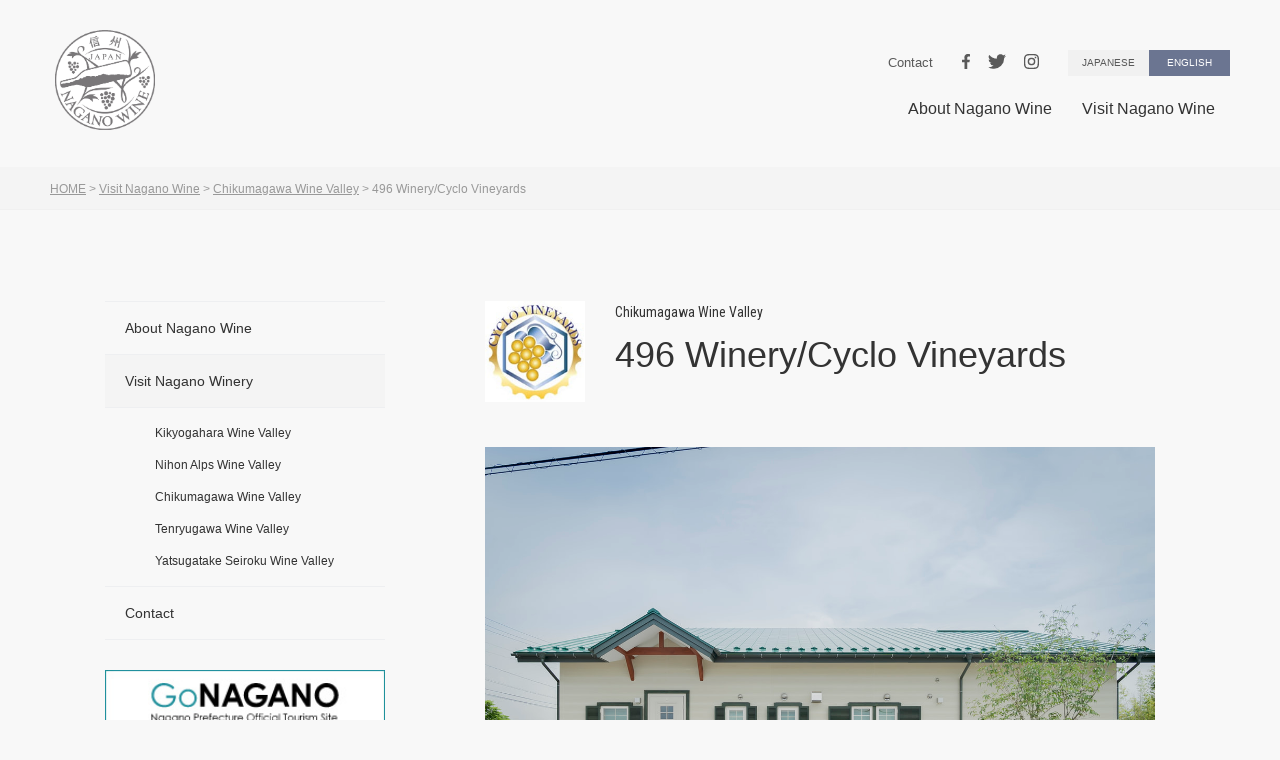

--- FILE ---
content_type: text/html; charset=utf-8
request_url: https://www.nagano-wine.jp/winery/english/chikumagawa/496.html
body_size: 4024
content:
<!doctype html>
<html class="no-js" lang="en" prefix="og: http://ogp.me/ns#">
<head>
	<meta charset="utf-8">
	<meta http-equiv="x-ua-compatible" content="ie=edge">
	<title>DISCOVER NAGANO WINE</title>
	<meta name="twitter:card" content="summary_large_image">
	<meta name="keywords" content="DISCOVER NAGANO WINE">
	<meta name="description" content="">
	<meta property="og:title" content="DISCOVER NAGANO WINE">
	<meta property="og:type" content="website">
	<meta property="og:url" content="/">
	<meta property="og:image" content="https://www.nagano-wine.jp/.assets/OGPimage.png">
	<meta property="og:site_name" content="DISCOVER NAGANO WINE">
	<meta property="og:description" content="">
<meta name="viewport" content="width=device-width,  user-scalable=no, initial-scale=1.0">
<meta property="og:image" content="https://www.nagano-wine.jp/.assets/OGPimage.png">
<link rel="icon" type="image/png" href="/english/common/images/favicon.ico">
<link rel="stylesheet" type="text/css" href="/english/common/css/normalize.css">
<link rel="stylesheet" type="text/css" href="/english/common/css/slick.css">
<link rel="stylesheet" type="text/css" href="/english/common/css/slick-theme.css">
<link href="https://fonts.googleapis.com/css2?family=Roboto+Condensed&display=swap" rel="stylesheet">
<link rel="stylesheet" type="text/css" href="/english/common/css/jquery.fancybox.min.css">
<link rel="stylesheet" type="text/css" href="/english/common/css/main.css">
<script src="/english/common/js/vendor/modernizr-3.7.1.min.js"></script>

<!-- Google Tag Manager -->
<script>(function(w,d,s,l,i){w[l]=w[l]||[];w[l].push({'gtm.start':
new Date().getTime(),event:'gtm.js'});var f=d.getElementsByTagName(s)[0],
j=d.createElement(s),dl=l!='dataLayer'?'&l='+l:'';j.async=true;j.src=
'https://www.googletagmanager.com/gtm.js?id='+i+dl;f.parentNode.insertBefore(j,f);
})(window,document,'script','dataLayer','GTM-PW3HT4N');</script>
<!-- End Google Tag Manager -->
</head>


<body class="not-front page-visit page-visit-entry">
	<!-- Google Tag Manager (noscript) -->
<noscript><iframe src="https://www.googletagmanager.com/ns.html?id=GTM-PW3HT4N"
height="0" width="0" style="display:none;visibility:hidden"></iframe></noscript>
<!-- End Google Tag Manager (noscript) -->

	<div id="fb-root"></div>
	<script async defer crossorigin="anonymous" src="https://connect.facebook.net/ja_JP/sdk.js#xfbml=1&version=v9.0" nonce="UUKMtLLu"></script>
	<script>
		window.twttr = (function(d, s, id) {
			var js, fjs = d.getElementsByTagName(s)[0],
			t = window.twttr || {};
			if (d.getElementById(id)) return t;
			js = d.createElement(s);
			js.id = id;
			js.src = "https://platform.twitter.com/widgets.js";
			fjs.parentNode.insertBefore(js, fjs);

			t._e = [];
			t.ready = function(f) {
			t._e.push(f);
		};
		return t;
	}
	(document, "script", "twitter-wjs"));</script>
	<div id="menuLightBox"></div>
	<div id="wrapper">
		<div class="top-header">
			<header class="header_inner">
	<div class="header_contents">
		<div class="row header">
			<div class="logo col-auto">
				<h1 class="title01">
					<a class="d-flex" href="/english/"><div><img class="img-responsive" src="/english/common/images/logo.svg" alt="DISCOVER NAGANO WINE" width="100" height="100"></div></a>
				</h1>
			</div>
			<div id="btnNavi" class="nav-open-container">
				<span class="nav-open-btn"><div>Menu</div></span>
			</div>
			<div class="col-12 col-lg-auto navigation_box">
				<ul class="upper_header">
					<li><a class="nav-contact" href="/contact/english/">Contact</a></li>
					<li><a class="h-social-link nav-facebook" href="https://www.facebook.com/naganowine/" target="_blank"><span class="icon icon-facebook"></span></a><a class="h-social-link nav-twitter" href="https://twitter.com/naganowine" target="_blank"><span class="icon icon-twitter"></span></a><a class="h-social-link nav-instagram" href="https://www.instagram.com/naganowine/" target="_blank"><span class="icon icon-instagram2"></span></a></li>
					<li><a class="nav-japanese" href="/english/../" target="_blank">JAPANESE</a></li>
					<li><a class="nav-english" href="/english/">ENGLISH</a></li>
				</ul>
				<div class="header_menu">
					<nav id="headerMenu">
						<ul>
							<li><a class="ani-link menu-nav-pc nav-about" href="/about/english/"><div>About Nagano Wine</div></a></li>
							<li><a class="ani-link menu-nav-pc nav-visit" href="/winery/english/"><div>Visit Nagano Wine</div></a></li>
							<li class="nav-sp-link">
								<div class="h-social-media">
									<h3 class="h-logo">FOLLOW US</h3>
									<div>
										<a href="https://www.facebook.com/naganowine/" target="_blank"><span class="icon icon-facebook2"></span></a>
										<a href="https://twitter.com/naganowine" target="_blank"><span class="icon icon-twitter2"></span></a>
                  						<a href="https://www.instagram.com/naganowine/" target="_blank"><span class="icon icon-instagram3"></span></a>
									</div>
								</div>
							</li>
							<li class="nav-sp-link">
								<a class="nav-english" href="/english/../">JAPANESE</a>
							</li>
						</ul>
					</nav>
				</div>
			</div>
		</div>
	</div>
</header>

		</div>
		<div class="topicpath">
			<ul class="clearfix" itemscope="" itemtype="http://schema.org/BreadcrumbList">
				<li itemprop="itemListElement" itemscope="" itemtype="http://schema.org/ListItem"><a itemprop="item" href="/english/"><span itemprop="name">HOME</span></a></li>
				<li>&gt;</li>
				<li itemprop="itemListElement" itemscope="" itemtype="http://schema.org/ListItem"><a itemprop="item" href="/winery/english/"><span itemprop="name">Visit Nagano Wine</span></a></li>
									<li>&gt;</li>
					<li itemprop="itemListElement" itemscope="" itemtype="http://schema.org/ListItem"><a itemprop="item" href="/winery/english/chikumagawa/"><span itemprop="name">Chikumagawa Wine Valley</span></a></li>
								<li>&gt;</li>
				<li itemprop="itemListElement" itemscope="" itemtype="http://schema.org/ListItem"><span itemprop="name">496 Winery/Cyclo Vineyards</span></li>
			</ul>
		</div>
		<div class="main-wrapper">
			<main class="main">
				<div class="row row-20 article-row">
					<aside class="col-lg-auto sub">
						<div class="sub-content">
	<ul class="sub-menu">
		<li class="sub-about"><div><a class="sa-link" href="/about/english/">About Nagano Wine</a></div></li>
		<li class="sub-visit"><div><a class="sv-link" href="/winery/english/">Visit Nagano Winery</a></div>
			<ul>
				<li><a href="/winery/english/kikyogahara/">Kikyogahara Wine Valley</a></li>
				<li><a href="/winery/english/nihonalps/">Nihon Alps Wine Valley</a></li>
				<li><a href="/winery/english/chikumagawa/">Chikumagawa Wine Valley</a></li>
				<li><a href="/winery/english/tenryugawa/">Tenryugawa Wine Valley</a></li>
				<li><a href="/winery/english/yatsugatake/">Yatsugatake Seiroku Wine Valley</a></li>
			</ul>
		</li>
		<li class="sub-contact"><div><a class="sc-link" href="/contact/english/">Contact</a></div></li>
	</ul>
	<figure class="image-box sub-banner-box">
		<a href="https://www.go-nagano.net/en/" target="_blank">
			<img class="img-responsive" srcset="/english/common/images/banner-go-nagano@2x.jpg 2x" src="/english/common/images/banner-go-nagano.jpg" alt="" width="235" height="53">
		</a>
	</figure>
</div>

					</aside>
					<article class="col-lg main-content">
						<section>
							<h2 class="title03 title-logo"><span class="tl-box"><img class="img-responsive" src="https://www.nagano-wine.jp/winery/.assets/image.jpg" alt="496 Winery/Cyclo Vineyards" width="100"></span><span class="title-text"><small>Chikumagawa Wine Valley</small>496 Winery/Cyclo Vineyards</span></h2>
                       										<figure class="image-box image-autowidth mb-30">
									<img class="img-responsive block-center" src="https://www.nagano-wine.jp/winery/.assets/_DSC4242.jpg" alt="496 Winery/Cyclo Vineyards">
								</figure>
							                        	<section>
                            	    							<h5 class="title07">496 Winery/Cyclo Vineyards</h5>
                            	    							<blockquote class="bq-1">
        							<div class="row profiles-row">
            							<div class="col-auto">
                                        	                							<figure class="image-box img-entry-box">
                    							<img class="img-responsive" src="https://www.nagano-wine.jp/winery/.assets/_73R2981.jpg" alt="" width="120" height="140">
                							</figure>
                                        	            							</div>
                                    	<div class="col">
                                        	                							<dl class="dl-horizontal">
                    							<dt>Address：</dt>
                    							<dd><p>1018, Yaehara, Tomi City, Nagano, Japan</p></dd>
                							</dl>
                                        	                                        	                                        	                                        	                                        	                							<dl class="dl-horizontal">
                    							<dt>URL：</dt>
                    							<dd><p><a href="https://www.cyclovineyards.com/">https://www.cyclovineyards.com/</a></p></dd>
                							</dl>
                                        	                                        	                							<dl class="dl-horizontal">
                    							<dt>E-Mail：</dt>
                    							<dd><p><a href="mailto:496info@cyclovineyards.com">496info@cyclovineyards.com</a></p></dd>
                							</dl>
                                        	            							</div>
        							</div>
    							</blockquote>
                            	                            		<div><div><div class='mt-be-column title07'><h6 class="title07">Shop</h6></div><div class='mt-be-column bq-1'><div class="mt-be-columns profiles-row" style="display: flex"><div class='mt-be-column col-auto img-entry-box'><p class="img-responsive"><img src="https://naganowine.movabletype.io/winery/.assets/_73R3006.jpg" alt="" width="1280" height="854" class="asset asset-image mt-image-center" style="max-width:100%;height:auto;display:block;margin-left:auto;margin-right:auto"/></p></div><div class='mt-be-column col'><div><div class='dl-horizontal__title'><p>Note：</p><p class="dl-horizontal__text">Please see the official website.</p></div></div></div></div></div></div></div>
                            								</section>
						</section>
					</article>
				</div>
			</main>
		</div>
		<div class="footer-outer">
	<div class="d-lg-none">
		<div class="row no-gutters footer-links-sp-row">
			<div class="col-12"><a href="/english/">HOME</a></div>
			<div class="col-12"><a href="/winery/english/">Visit Nagano Winery<span class="icon icon-arrow-r2"></span></a></div>
			<div class="col-12"><a href="/winery/english/kikyogahara/">- Kikyogahara Wine Valley<span class="icon icon-arrow-r2"></span></a></div>
			<div class="col-12"><a href="/winery/english/nihonalps/">- Nihon Alps Wine Valley<span class="icon icon-arrow-r2"></span></a></div>
			<div class="col-12"><a href="/winery/english/chikumagawa/">- Chikumagawa Wine Valley<span class="icon icon-arrow-r2"></span></a></div>
			<div class="col-12"><a href="/winery/english/tenryugawa/">- Tenryugawa Wine Valley<span class="icon icon-arrow-r2"></span></a></div>
			<div class="col-12"><a href="/english/contact/">Contact<span class="icon icon-arrow-r2"></span></a></div>
		</div>
	</div>
	<footer>
		<div class="row footer-body">
			<div class="col-12 col-lg footer-logo-box">
				<div class="order-1 order-lg-3 f-social-media">
					<h3 class="f-logo">FOLLOW US</h3>
					<div>
						<a href="https://www.facebook.com/naganowine/" target="_blank"><span class="icon icon-facebook2"></span></a>
						<a href="https://twitter.com/naganowine" target="_blank"><span class="icon icon-twitter2"></span></a>
						<a href="https://www.instagram.com/naganowine/" target="_blank"><span class="icon icon-instagram"></span></a>
					</div>
				</div>
				<address class="order-lg-2 f-address-nagano-wine">
					<h3 class="f-logo">Nagano Prefecture</h3>
					<p>Department of Commerce, Industry and Labor Manufacturing Promotion Division Sake &amp; Wine Promotion<br>Office Address 692-2 Habashita Minaminagano Nagano City Japan 380-8570</p>
					Tel <a href="tel:+81262357126">+81-26-235-7126</a><span class="d-none d-lg-inline"> ／ </span><br class="d-inline d-lg-none"><br class="d-inline d-lg-none"><a href="https://www.nagano-wine.jp">www.nagano-wine.jp</a>
				</address>
			</div>
		</div>
		<p class="copyright">&copy; 2026 Nagano Prefecture All Rights Reserved</p>
	</footer>
</div>
<span id="navClose" class="nav-close-btn"></span>

    </div>
	<script src="https://code.jquery.com/jquery-3.3.1.min.js"></script>
<script>
	window.jQuery || document.write( '<script src="/js/vendor/jquery-3.3.1.min.js"><\/script>' )
</script>
<script type="text/javascript" src="/english/common/js/jquery-migrate-1.2.1.min.js"></script>
<script type="text/javascript" src="/english/common/js/slick.min.js"></script>
<script src="/english/common/js/jquery.fancybox.min.js"></script>
<script src="/english/common/js/main.js"></script>

<script src="https://form.movabletype.net/dist/parent-loader.js" defer async></script></body>

</html>

--- FILE ---
content_type: text/css
request_url: https://www.nagano-wine.jp/english/common/css/main.css
body_size: 41267
content:
@charset "UTF-8";
/* 
 * What follows is the result of much research on cross-browser styling.
 * Credit left inline and big thanks to Nicolas Gallagher, Jonathan Neal,
 * Kroc Camen, and the H5BP dev community and team.
 */
/* ==========================================================================
	 Base styles: opinionated defaults
	 ========================================================================== */
html {
  color: #222;
  font-size: 1em;
  line-height: 1.4; }

/*
 * Remove text-shadow in selection highlight:
 * https://twitter.com/miketaylr/status/12228805301
 *
 * These selection rule sets have to be separate.
 * Customize the background color to match your design.
 */
::selection {
  background: #b3d4fc;
  text-shadow: none; }

/*
 * A better looking default horizontal rule
 */
hr {
  display: block;
  height: 1px;
  border: 0;
  border-top: 1px solid #D9D9D6;
  margin: 1em 0;
  padding: 0; }

/*
 * Remove the gap between audio, canvas, iframes,
 * images, videos and the bottom of their containers:
 * https://github.com/h5bp/html5-boilerplate/issues/440
 */
audio,
canvas,
iframe,
img,
svg,
video {
  vertical-align: middle; }

/*
 * Remove default fieldset styles.
 */
fieldset {
  border: 0;
  margin: 0;
  padding: 0; }

/*
 * Allow only vertical resizing of textareas.
 */
textarea {
  resize: vertical; }

.container,
.container-fluid,
.container-sm,
.container-md,
.container-lg,
.container-xl {
  width: 100%;
  padding-right: 20px;
  padding-left: 20px;
  margin-right: auto;
  margin-left: auto; }

@media (min-width: 576px) {
  .container, .container-sm {
    max-width: 540px; } }
@media (min-width: 768px) {
  .container, .container-sm, .container-md {
    max-width: 720px; } }
@media (min-width: 992px) {
  .container, .container-sm, .container-md, .container-lg {
    max-width: 960px; } }
@media (min-width: 1240px) {
  .container, .container-sm, .container-md, .container-lg, .container-xl {
    max-width: 1140px; } }
.row {
  display: flex;
  flex-wrap: wrap;
  margin-right: -20px;
  margin-left: -20px; }

.no-gutters {
  margin-right: 0;
  margin-left: 0; }
  .no-gutters > .col,
  .no-gutters > [class*="col-"] {
    padding-right: 0;
    padding-left: 0; }

.col-1, .col-2, .col-3, .col-4, .col-5, .col-6, .col-7, .col-8, .col-9, .col-10, .col-11, .col-12, .col,
.col-auto, .col-sm-1, .col-sm-2, .col-sm-3, .col-sm-4, .col-sm-5, .col-sm-6, .col-sm-7, .col-sm-8, .col-sm-9, .col-sm-10, .col-sm-11, .col-sm-12, .col-sm,
.col-sm-auto, .col-md-1, .col-md-2, .col-md-3, .col-md-4, .col-md-5, .col-md-6, .col-md-7, .col-md-8, .col-md-9, .col-md-10, .col-md-11, .col-md-12, .col-md,
.col-md-auto, .col-lg-1, .col-lg-2, .col-lg-3, .col-lg-4, .col-lg-5, .col-lg-6, .col-lg-7, .col-lg-8, .col-lg-9, .col-lg-10, .col-lg-11, .col-lg-12, .col-lg,
.col-lg-auto, .col-xl-1, .col-xl-2, .col-xl-3, .col-xl-4, .col-xl-5, .col-xl-6, .col-xl-7, .col-xl-8, .col-xl-9, .col-xl-10, .col-xl-11, .col-xl-12, .col-xl,
.col-xl-auto {
  position: relative;
  width: 100%;
  padding-right: 20px;
  padding-left: 20px; }

.col {
  flex-basis: 0;
  flex-grow: 1;
  max-width: 100%; }

.row-cols-1 > * {
  flex: 0 0 100%;
  max-width: 100%; }

.row-cols-2 > * {
  flex: 0 0 50%;
  max-width: 50%; }

.row-cols-3 > * {
  flex: 0 0 33.3333333333%;
  max-width: 33.3333333333%; }

.row-cols-4 > * {
  flex: 0 0 25%;
  max-width: 25%; }

.row-cols-5 > * {
  flex: 0 0 20%;
  max-width: 20%; }

.row-cols-6 > * {
  flex: 0 0 16.6666666667%;
  max-width: 16.6666666667%; }

.col-auto {
  flex: 0 0 auto;
  width: auto;
  max-width: 100%; }

.col-1 {
  flex: 0 0 8.3333333333%;
  max-width: 8.3333333333%; }

.col-2 {
  flex: 0 0 16.6666666667%;
  max-width: 16.6666666667%; }

.col-3 {
  flex: 0 0 25%;
  max-width: 25%; }

.col-4 {
  flex: 0 0 33.3333333333%;
  max-width: 33.3333333333%; }

.col-5 {
  flex: 0 0 41.6666666667%;
  max-width: 41.6666666667%; }

.col-6 {
  flex: 0 0 50%;
  max-width: 50%; }

.col-7 {
  flex: 0 0 58.3333333333%;
  max-width: 58.3333333333%; }

.col-8 {
  flex: 0 0 66.6666666667%;
  max-width: 66.6666666667%; }

.col-9 {
  flex: 0 0 75%;
  max-width: 75%; }

.col-10 {
  flex: 0 0 83.3333333333%;
  max-width: 83.3333333333%; }

.col-11 {
  flex: 0 0 91.6666666667%;
  max-width: 91.6666666667%; }

.col-12 {
  flex: 0 0 100%;
  max-width: 100%; }

.order-first {
  order: -1; }

.order-last {
  order: 13; }

.order-0 {
  order: 0; }

.order-1 {
  order: 1; }

.order-2 {
  order: 2; }

.order-3 {
  order: 3; }

.order-4 {
  order: 4; }

.order-5 {
  order: 5; }

.order-6 {
  order: 6; }

.order-7 {
  order: 7; }

.order-8 {
  order: 8; }

.order-9 {
  order: 9; }

.order-10 {
  order: 10; }

.order-11 {
  order: 11; }

.order-12 {
  order: 12; }

.offset-1 {
  margin-left: 8.3333333333%; }

.offset-2 {
  margin-left: 16.6666666667%; }

.offset-3 {
  margin-left: 25%; }

.offset-4 {
  margin-left: 33.3333333333%; }

.offset-5 {
  margin-left: 41.6666666667%; }

.offset-6 {
  margin-left: 50%; }

.offset-7 {
  margin-left: 58.3333333333%; }

.offset-8 {
  margin-left: 66.6666666667%; }

.offset-9 {
  margin-left: 75%; }

.offset-10 {
  margin-left: 83.3333333333%; }

.offset-11 {
  margin-left: 91.6666666667%; }

@media (min-width: 576px) {
  .col-sm {
    flex-basis: 0;
    flex-grow: 1;
    max-width: 100%; }

  .row-cols-sm-1 > * {
    flex: 0 0 100%;
    max-width: 100%; }

  .row-cols-sm-2 > * {
    flex: 0 0 50%;
    max-width: 50%; }

  .row-cols-sm-3 > * {
    flex: 0 0 33.3333333333%;
    max-width: 33.3333333333%; }

  .row-cols-sm-4 > * {
    flex: 0 0 25%;
    max-width: 25%; }

  .row-cols-sm-5 > * {
    flex: 0 0 20%;
    max-width: 20%; }

  .row-cols-sm-6 > * {
    flex: 0 0 16.6666666667%;
    max-width: 16.6666666667%; }

  .col-sm-auto {
    flex: 0 0 auto;
    width: auto;
    max-width: 100%; }

  .col-sm-1 {
    flex: 0 0 8.3333333333%;
    max-width: 8.3333333333%; }

  .col-sm-2 {
    flex: 0 0 16.6666666667%;
    max-width: 16.6666666667%; }

  .col-sm-3 {
    flex: 0 0 25%;
    max-width: 25%; }

  .col-sm-4 {
    flex: 0 0 33.3333333333%;
    max-width: 33.3333333333%; }

  .col-sm-5 {
    flex: 0 0 41.6666666667%;
    max-width: 41.6666666667%; }

  .col-sm-6 {
    flex: 0 0 50%;
    max-width: 50%; }

  .col-sm-7 {
    flex: 0 0 58.3333333333%;
    max-width: 58.3333333333%; }

  .col-sm-8 {
    flex: 0 0 66.6666666667%;
    max-width: 66.6666666667%; }

  .col-sm-9 {
    flex: 0 0 75%;
    max-width: 75%; }

  .col-sm-10 {
    flex: 0 0 83.3333333333%;
    max-width: 83.3333333333%; }

  .col-sm-11 {
    flex: 0 0 91.6666666667%;
    max-width: 91.6666666667%; }

  .col-sm-12 {
    flex: 0 0 100%;
    max-width: 100%; }

  .order-sm-first {
    order: -1; }

  .order-sm-last {
    order: 13; }

  .order-sm-0 {
    order: 0; }

  .order-sm-1 {
    order: 1; }

  .order-sm-2 {
    order: 2; }

  .order-sm-3 {
    order: 3; }

  .order-sm-4 {
    order: 4; }

  .order-sm-5 {
    order: 5; }

  .order-sm-6 {
    order: 6; }

  .order-sm-7 {
    order: 7; }

  .order-sm-8 {
    order: 8; }

  .order-sm-9 {
    order: 9; }

  .order-sm-10 {
    order: 10; }

  .order-sm-11 {
    order: 11; }

  .order-sm-12 {
    order: 12; }

  .offset-sm-0 {
    margin-left: 0; }

  .offset-sm-1 {
    margin-left: 8.3333333333%; }

  .offset-sm-2 {
    margin-left: 16.6666666667%; }

  .offset-sm-3 {
    margin-left: 25%; }

  .offset-sm-4 {
    margin-left: 33.3333333333%; }

  .offset-sm-5 {
    margin-left: 41.6666666667%; }

  .offset-sm-6 {
    margin-left: 50%; }

  .offset-sm-7 {
    margin-left: 58.3333333333%; }

  .offset-sm-8 {
    margin-left: 66.6666666667%; }

  .offset-sm-9 {
    margin-left: 75%; }

  .offset-sm-10 {
    margin-left: 83.3333333333%; }

  .offset-sm-11 {
    margin-left: 91.6666666667%; } }
@media (min-width: 768px) {
  .col-md {
    flex-basis: 0;
    flex-grow: 1;
    max-width: 100%; }

  .row-cols-md-1 > * {
    flex: 0 0 100%;
    max-width: 100%; }

  .row-cols-md-2 > * {
    flex: 0 0 50%;
    max-width: 50%; }

  .row-cols-md-3 > * {
    flex: 0 0 33.3333333333%;
    max-width: 33.3333333333%; }

  .row-cols-md-4 > * {
    flex: 0 0 25%;
    max-width: 25%; }

  .row-cols-md-5 > * {
    flex: 0 0 20%;
    max-width: 20%; }

  .row-cols-md-6 > * {
    flex: 0 0 16.6666666667%;
    max-width: 16.6666666667%; }

  .col-md-auto {
    flex: 0 0 auto;
    width: auto;
    max-width: 100%; }

  .col-md-1 {
    flex: 0 0 8.3333333333%;
    max-width: 8.3333333333%; }

  .col-md-2 {
    flex: 0 0 16.6666666667%;
    max-width: 16.6666666667%; }

  .col-md-3 {
    flex: 0 0 25%;
    max-width: 25%; }

  .col-md-4 {
    flex: 0 0 33.3333333333%;
    max-width: 33.3333333333%; }

  .col-md-5 {
    flex: 0 0 41.6666666667%;
    max-width: 41.6666666667%; }

  .col-md-6 {
    flex: 0 0 50%;
    max-width: 50%; }

  .col-md-7 {
    flex: 0 0 58.3333333333%;
    max-width: 58.3333333333%; }

  .col-md-8 {
    flex: 0 0 66.6666666667%;
    max-width: 66.6666666667%; }

  .col-md-9 {
    flex: 0 0 75%;
    max-width: 75%; }

  .col-md-10 {
    flex: 0 0 83.3333333333%;
    max-width: 83.3333333333%; }

  .col-md-11 {
    flex: 0 0 91.6666666667%;
    max-width: 91.6666666667%; }

  .col-md-12 {
    flex: 0 0 100%;
    max-width: 100%; }

  .order-md-first {
    order: -1; }

  .order-md-last {
    order: 13; }

  .order-md-0 {
    order: 0; }

  .order-md-1 {
    order: 1; }

  .order-md-2 {
    order: 2; }

  .order-md-3 {
    order: 3; }

  .order-md-4 {
    order: 4; }

  .order-md-5 {
    order: 5; }

  .order-md-6 {
    order: 6; }

  .order-md-7 {
    order: 7; }

  .order-md-8 {
    order: 8; }

  .order-md-9 {
    order: 9; }

  .order-md-10 {
    order: 10; }

  .order-md-11 {
    order: 11; }

  .order-md-12 {
    order: 12; }

  .offset-md-0 {
    margin-left: 0; }

  .offset-md-1 {
    margin-left: 8.3333333333%; }

  .offset-md-2 {
    margin-left: 16.6666666667%; }

  .offset-md-3 {
    margin-left: 25%; }

  .offset-md-4 {
    margin-left: 33.3333333333%; }

  .offset-md-5 {
    margin-left: 41.6666666667%; }

  .offset-md-6 {
    margin-left: 50%; }

  .offset-md-7 {
    margin-left: 58.3333333333%; }

  .offset-md-8 {
    margin-left: 66.6666666667%; }

  .offset-md-9 {
    margin-left: 75%; }

  .offset-md-10 {
    margin-left: 83.3333333333%; }

  .offset-md-11 {
    margin-left: 91.6666666667%; } }
@media (min-width: 992px) {
  .col-lg {
    flex-basis: 0;
    flex-grow: 1;
    max-width: 100%; }

  .row-cols-lg-1 > * {
    flex: 0 0 100%;
    max-width: 100%; }

  .row-cols-lg-2 > * {
    flex: 0 0 50%;
    max-width: 50%; }

  .row-cols-lg-3 > * {
    flex: 0 0 33.3333333333%;
    max-width: 33.3333333333%; }

  .row-cols-lg-4 > * {
    flex: 0 0 25%;
    max-width: 25%; }

  .row-cols-lg-5 > * {
    flex: 0 0 20%;
    max-width: 20%; }

  .row-cols-lg-6 > * {
    flex: 0 0 16.6666666667%;
    max-width: 16.6666666667%; }

  .col-lg-auto {
    flex: 0 0 auto;
    width: auto;
    max-width: 100%; }

  .col-lg-1 {
    flex: 0 0 8.3333333333%;
    max-width: 8.3333333333%; }

  .col-lg-2 {
    flex: 0 0 16.6666666667%;
    max-width: 16.6666666667%; }

  .col-lg-3 {
    flex: 0 0 25%;
    max-width: 25%; }

  .col-lg-4 {
    flex: 0 0 33.3333333333%;
    max-width: 33.3333333333%; }

  .col-lg-5 {
    flex: 0 0 41.6666666667%;
    max-width: 41.6666666667%; }

  .col-lg-6 {
    flex: 0 0 50%;
    max-width: 50%; }

  .col-lg-7 {
    flex: 0 0 58.3333333333%;
    max-width: 58.3333333333%; }

  .col-lg-8 {
    flex: 0 0 66.6666666667%;
    max-width: 66.6666666667%; }

  .col-lg-9 {
    flex: 0 0 75%;
    max-width: 75%; }

  .col-lg-10 {
    flex: 0 0 83.3333333333%;
    max-width: 83.3333333333%; }

  .col-lg-11 {
    flex: 0 0 91.6666666667%;
    max-width: 91.6666666667%; }

  .col-lg-12 {
    flex: 0 0 100%;
    max-width: 100%; }

  .order-lg-first {
    order: -1; }

  .order-lg-last {
    order: 13; }

  .order-lg-0 {
    order: 0; }

  .order-lg-1 {
    order: 1; }

  .order-lg-2 {
    order: 2; }

  .order-lg-3 {
    order: 3; }

  .order-lg-4 {
    order: 4; }

  .order-lg-5 {
    order: 5; }

  .order-lg-6 {
    order: 6; }

  .order-lg-7 {
    order: 7; }

  .order-lg-8 {
    order: 8; }

  .order-lg-9 {
    order: 9; }

  .order-lg-10 {
    order: 10; }

  .order-lg-11 {
    order: 11; }

  .order-lg-12 {
    order: 12; }

  .offset-lg-0 {
    margin-left: 0; }

  .offset-lg-1 {
    margin-left: 8.3333333333%; }

  .offset-lg-2 {
    margin-left: 16.6666666667%; }

  .offset-lg-3 {
    margin-left: 25%; }

  .offset-lg-4 {
    margin-left: 33.3333333333%; }

  .offset-lg-5 {
    margin-left: 41.6666666667%; }

  .offset-lg-6 {
    margin-left: 50%; }

  .offset-lg-7 {
    margin-left: 58.3333333333%; }

  .offset-lg-8 {
    margin-left: 66.6666666667%; }

  .offset-lg-9 {
    margin-left: 75%; }

  .offset-lg-10 {
    margin-left: 83.3333333333%; }

  .offset-lg-11 {
    margin-left: 91.6666666667%; } }
@media (min-width: 1240px) {
  .col-xl {
    flex-basis: 0;
    flex-grow: 1;
    max-width: 100%; }

  .row-cols-xl-1 > * {
    flex: 0 0 100%;
    max-width: 100%; }

  .row-cols-xl-2 > * {
    flex: 0 0 50%;
    max-width: 50%; }

  .row-cols-xl-3 > * {
    flex: 0 0 33.3333333333%;
    max-width: 33.3333333333%; }

  .row-cols-xl-4 > * {
    flex: 0 0 25%;
    max-width: 25%; }

  .row-cols-xl-5 > * {
    flex: 0 0 20%;
    max-width: 20%; }

  .row-cols-xl-6 > * {
    flex: 0 0 16.6666666667%;
    max-width: 16.6666666667%; }

  .col-xl-auto {
    flex: 0 0 auto;
    width: auto;
    max-width: 100%; }

  .col-xl-1 {
    flex: 0 0 8.3333333333%;
    max-width: 8.3333333333%; }

  .col-xl-2 {
    flex: 0 0 16.6666666667%;
    max-width: 16.6666666667%; }

  .col-xl-3 {
    flex: 0 0 25%;
    max-width: 25%; }

  .col-xl-4 {
    flex: 0 0 33.3333333333%;
    max-width: 33.3333333333%; }

  .col-xl-5 {
    flex: 0 0 41.6666666667%;
    max-width: 41.6666666667%; }

  .col-xl-6 {
    flex: 0 0 50%;
    max-width: 50%; }

  .col-xl-7 {
    flex: 0 0 58.3333333333%;
    max-width: 58.3333333333%; }

  .col-xl-8 {
    flex: 0 0 66.6666666667%;
    max-width: 66.6666666667%; }

  .col-xl-9 {
    flex: 0 0 75%;
    max-width: 75%; }

  .col-xl-10 {
    flex: 0 0 83.3333333333%;
    max-width: 83.3333333333%; }

  .col-xl-11 {
    flex: 0 0 91.6666666667%;
    max-width: 91.6666666667%; }

  .col-xl-12 {
    flex: 0 0 100%;
    max-width: 100%; }

  .order-xl-first {
    order: -1; }

  .order-xl-last {
    order: 13; }

  .order-xl-0 {
    order: 0; }

  .order-xl-1 {
    order: 1; }

  .order-xl-2 {
    order: 2; }

  .order-xl-3 {
    order: 3; }

  .order-xl-4 {
    order: 4; }

  .order-xl-5 {
    order: 5; }

  .order-xl-6 {
    order: 6; }

  .order-xl-7 {
    order: 7; }

  .order-xl-8 {
    order: 8; }

  .order-xl-9 {
    order: 9; }

  .order-xl-10 {
    order: 10; }

  .order-xl-11 {
    order: 11; }

  .order-xl-12 {
    order: 12; }

  .offset-xl-0 {
    margin-left: 0; }

  .offset-xl-1 {
    margin-left: 8.3333333333%; }

  .offset-xl-2 {
    margin-left: 16.6666666667%; }

  .offset-xl-3 {
    margin-left: 25%; }

  .offset-xl-4 {
    margin-left: 33.3333333333%; }

  .offset-xl-5 {
    margin-left: 41.6666666667%; }

  .offset-xl-6 {
    margin-left: 50%; }

  .offset-xl-7 {
    margin-left: 58.3333333333%; }

  .offset-xl-8 {
    margin-left: 66.6666666667%; }

  .offset-xl-9 {
    margin-left: 75%; }

  .offset-xl-10 {
    margin-left: 83.3333333333%; }

  .offset-xl-11 {
    margin-left: 91.6666666667%; } }
@media screen and (min-width: 992px) {
  .container2 {
    padding-left: 232px; } }
/* ==========================================================================
	 Author's custom styles
	 ========================================================================== */
@-ms-viewport {
  width: device-width; }
html {
  box-sizing: border-box;
  -ms-overflow-style: scrollbar; }

*, *::before, *::after {
  -webkit-box-sizing: inherit;
  box-sizing: inherit; }

body {
  display: flex;
  flex-direction: column;
  font-size: 100%;
  background-color: #f8f8f8;
  font-family: Verdana, Helvetica, Arial, sans-serif;
  -webkit-font-smoothing: antialiased;
  color: #333; }

a:focus,
a:hover {
  text-decoration: underline; }

em {
  font-style: normal;
  font-weight: bold;
  color: #92577F; }

#wrapper {
  display: flex;
  flex-direction: column;
  min-height: 100vh;
  overflow: hidden; }

@media screen and (min-width: 992px) {
  .not-front #wrapper {
    margin-top: 166px;
    border-top: 1px solid #f8f8f8; } }
#menuLightBox {
  display: none;
  position: fixed;
  top: 0;
  right: 0;
  bottom: 0;
  left: 0;
  background: #865376;
  opacity: 0.85;
  opacity: 1;
  z-index: 9999; }
  @media screen and (min-width: 992px) {
    #menuLightBox {
      background-color: rgba(0, 0, 0, 0.5);
      z-index: 99999; } }

@media screen and (min-width: 992px) {
  #menuLightBox.open2 {
    display: block; } }
#menuLightBox.open + #wrapper #headerMenu > ul {
  overflow-y: scroll; }

a {
  color: inherit;
  text-decoration: none; }

a[href] {
  transition: all 0.15s ease-out; }

a[href^="tel:"] {
  color: inherit; }

.hoverf {
  display: inline-block;
  transition: all 0.3s ease-out;
  opacity: 1; }

.hoverf:hover {
  text-decoration: none; }

.text-link {
  color: #495578;
  text-decoration: underline; }

.text-link:hover {
  text-decoration: none; }

.text-left {
  text-align: left !important; }

.text-center {
  text-align: center !important; }

.text-right {
  text-align: right !important; }

.nofloat {
  float: none !important; }

.ja-left {
  float: left !important; }

.ja-right {
  float: right !important; }

.ext-link {
  display: inline-block; }

.block-center {
  display: block !important;
  margin-left: auto !important;
  margin-right: auto !important; }

.req {
  color: #D9D9D6; }

[type="checkbox"],
[type="radio"] {
  margin-right: 10px; }

.animated,
.animated:before,
.animated:after {
  transition: all 1600ms cubic-bezier(0.77, 0, 0.175, 1);
  transition-timing-function: cubic-bezier(0.77, 0, 0.175, 1); }

.animated {
  position: relative; }

@keyframes rotateIn {
  0% {
    transform-origin: center;
    transform: rotate(-200deg) scale(0);
    opacity: 0; }
  75% {
    transform-origin: center;
    transform: rotate(-200deg) scale(0);
    opacity: 0; }
  90% {
    transform: rotate(-30deg) scale(1.8); }
  to {
    transform-origin: center;
    transform: rotate(0deg) translateZ(0);
    opacity: 1; } }
@keyframes animatedBartRightLeft {
  0% {
    right: 0; }
  100% {
    right: 100%; } }
@keyframes topBannerFilter {
  0% {
    left: -100%; }
  50% {
    left: -100%; }
  100% {
    left: calc(-100% - -194px); } }
@keyframes appearingText {
  0% {
    top: 10px;
    opacity: 0; }
  75% {
    top: 10px;
    opacity: 0; }
  100% {
    top: 0;
    opacity: 1; } }
@keyframes fadeInLeft {
  0% {
    -webkit-transform: translateX(25px);
    transform: translateX(25px);
    opacity: 0; }
  100% {
    -webkit-transform: translateX(0px);
    transform: translateX(0px);
    opacity: 1; } }
@keyframes fadeInLeft2 {
  0% {
    -webkit-transform: translateX(25px);
    transform: translateX(25px);
    opacity: 0; }
  25% {
    -webkit-transform: translateX(25px);
    transform: translateX(25px);
    opacity: 0; }
  100% {
    -webkit-transform: translateX(0px);
    transform: translateX(0px);
    opacity: 1; } }
.icon {
  display: inline-block;
  background-size: contain;
  background-repeat: no-repeat;
  background-position: 0 0; }

.icon-s {
  display: inline-block;
  background-repeat: no-repeat;
  background-position: 0 0; }

.icon-ext-link {
  margin-left: 5px;
  min-width: 11px;
  height: 11px;
  background-image: url(../images/ico-ext-link.svg); }

.icon-close3 {
  min-width: 15px;
  height: 15px;
  background-image: url(../images/ico-close3.svg); }

.icon-pdf {
  margin-left: 5px;
  min-width: 22px;
  height: 20px;
  background-image: url(../images/ico-pdf.svg); }

.icon-phone {
  margin-right: 10px;
  min-width: 16px;
  height: 16px;
  background-image: url(../images/ico-phone.svg); }

.icon-search {
  margin-right: 5px;
  min-width: 22px;
  height: 20px;
  background-image: url(../images/ico-search.svg); }

.icon-angle-l {
  min-width: 6px;
  height: 11px;
  background-image: url(../images/ico-angle-l.svg); }

.icon-angle-l3 {
  min-width: 15px;
  height: 30px;
  background-image: url(../images/ico-angle-l3.svg); }

.icon-angle-r {
  min-width: 6px;
  height: 11px;
  background-image: url(../images/ico-angle-r.svg); }

.icon-angle-r3 {
  min-width: 15px;
  height: 30px;
  background-image: url(../images/ico-angle-r3.svg); }

.icon-angle-d {
  min-width: 12px;
  height: 7px;
  background-image: url(../images/ico-angle-d.svg); }

.icon-angle-d2 {
  min-width: 8px;
  height: 4px;
  background-image: url(../images/ico-angle-d2.svg); }

.icon-triangle-d {
  width: 0;
  height: 0;
  border-style: solid;
  border-width: 6px 3.5px 0 3.5px;
  border-color: #333 transparent transparent transparent; }

.icon-form {
  min-width: 26px;
  height: 19px;
  background-image: url(../images/ico-form.svg); }

.icon-scroll {
  min-width: 26px;
  height: 75px;
  background-image: url(../images/ico-scroll.svg); }

.icon-feature {
  min-width: 90px;
  height: 87px;
  background-image: url(../images/ico-feature.svg); }

.icon-basic {
  min-width: 46px;
  height: 84px;
  background-image: url(../images/ico-basic.svg); }

.icon-charm {
  min-width: 64px;
  height: 85px;
  background-image: url(../images/ico-charm.svg); }

.icon-winery {
  min-width: 83px;
  height: 84px;
  background-image: url(../images/ico-winery.svg); }

.icon-restaurant {
  min-width: 82px;
  height: 85px;
  background-image: url(../images/ico-restaurant.svg); }

.icon-store {
  min-width: 67px;
  height: 67px;
  background-image: url(../images/ico-store.svg); }

.icon-food {
  min-width: 58px;
  height: 83px;
  background-image: url(../images/ico-food.svg); }

.icon-white-wine {
  min-width: 29px;
  height: 115px;
  background-image: url(../images/ico-white-wine.svg); }

.icon-rose-wine {
  min-width: 29px;
  height: 115px;
  background-image: url(../images/ico-rose-wine.svg); }

.icon-red-wine {
  min-width: 37px;
  height: 119px;
  background-image: url(../images/ico-red-wine.svg); }

.icon-sparkling-wine {
  min-width: 42px;
  height: 116px;
  background-image: url(../images/ico-sparkling-wine.svg); }

.icon-facebook {
  min-width: 8px;
  height: 15px;
  background-image: url(../images/ico-facebook.svg); }

.icon-facebook2 {
  min-width: 25px;
  height: 25px;
  background-image: url(../images/ico-facebook2.svg); }

.icon-facebook3 {
  min-width: 8px;
  height: 15px;
  background-image: url(../images/ico-facebook3.svg); }

.icon-twitter {
  min-width: 18px;
  height: 15px;
  background-image: url(../images/ico-twitter.svg); }

.icon-twitter2 {
  min-width: 25px;
  height: 25px;
  background-image: url(../images/ico-twitter2.svg); }

.icon-twitter3 {
  min-width: 18px;
  height: 15px;
  background-image: url(../images/ico-twitter3.svg); }

.icon-instagram {
  min-width: 15px;
  height: 15px;
  background-image: url(../images/ico-instagram.svg); }

.icon-instagram2 {
  min-width: 15px;
  height: 15px;
  background-image: url(../images/ico-instagram2.svg); }

.icon-instagram3 {
  min-width: 37px;
  height: 37px;
  background-image: url(../images/ico-instagram3.svg); }

.icon-instagram4 {
  min-width: 15px;
  height: 15px;
  background-image: url(../images/ico-instagram4.svg); }

.icon-arrow-r {
  min-width: 15px;
  height: 8px;
  background-image: url(../images/ico-arrow-r.svg); }

.icon-arrow-r2 {
  min-width: 15px;
  height: 8px;
  background-image: url(../images/ico-arrow-r2.svg); }

.icon-toggle {
  min-width: 20px;
  height: 20px;
  background-image: url(../images/ico-toggle.svg);
  background-size: 20px 40px; }

.icon-toggle2 {
  min-width: 20px;
  height: 20px;
  background-image: url(../images/ico-toggle2.svg);
  background-size: 20px 40px; }

.icon-toggle3 {
  min-width: 12px;
  height: 12px;
  background-image: url(../images/ico-toggle3.svg);
  background-size: 12px 24px; }

.icon-return {
  min-width: 20px;
  height: 20px;
  background-image: url(../images/ico-return.svg);
  background-size: 20px 20px; }

.icon-seal {
  min-width: 29px;
  height: 30px;
  background-image: url(../images/ico-seal@2x.png);
  background-size: 29px 30px; }

.icon-close {
  min-width: 15px;
  height: 17px;
  background-image: url(../images/ico-close.svg); }

.icon-close2 {
  min-width: 20px;
  height: 20px;
  background-image: url(../images/ico-close2.svg); }

a [class*='icon-facebook'],
a [class*='icon-instagram'],
a [class*='icon-twitter'] {
  opacity: 1;
  transition: all 0.5s ease-out; }

a:hover [class*='icon-facebook'],
a:focus [class*='icon-facebook'],
a:hover [class*='icon-instagram'],
a:focus [class*='icon-instagram'],
a:hover [class*='icon-twitter'],
a:focus [class*='icon-twitter'] {
  opacity: 0.6; }

.arrow-link {
  margin-bottom: 0; }

.arrow-link [class*='icon-ext-link'] {
  position: relative;
  top: -1px; }

.arrow-link > * {
  position: relative;
  display: block;
  color: inherit; }

.arrow-link {
  font-size: 14px; }
  .arrow-link .title05 {
    font-size: 16px; }
  .arrow-link > * {
    display: flex;
    justify-content: space-between;
    align-items: center;
    border-bottom: 1px solid #E6E6E6;
    padding: 15px 30px 15px 20px;
    width: 100%;
    color: inherit;
    text-decoration: none; }
  .arrow-link:first-child > * {
    border-top: 1px solid #E6E6E6; }
  .arrow-link a:hover, .arrow-link a:focus {
    text-decoration: none;
    opacity: 0.8; }

.arrow-link a .icon-arrow-d {
  top: 7px;
  left: 1px; }

.icon-pdf,
.icon-excel,
.icon-word {
  margin-left: 5px;
  color: inherit; }

.thumbnail {
  display: block;
  margin-bottom: 24px;
  font-size: 16px; }

.embed-responsive {
  position: relative;
  display: block;
  height: 0;
  padding: 0;
  overflow: hidden; }
  .embed-responsive .embed-responsive-item, .embed-responsive embed, .embed-responsive iframe, .embed-responsive object, .embed-responsive video {
    position: absolute;
    top: 0;
    bottom: 0;
    left: 0;
    width: 100%;
    height: 100%;
    border: 0; }

.embed-responsive-facebook {
  margin-left: auto;
  margin-right: auto;
  padding-bottom: 100%;
  max-width: 500px; }

.embed-responsive-16by9 {
  padding-bottom: 56.25%; }

.embed-responsive-43-100 {
  padding-bottom: 43.75%; }

.main table td .embed-responsive:first-child {
  margin-top: 10px;
  margin-bottom: 10px; }

.img-responsive {
  display: block;
  max-width: 100%;
  height: auto; }

.thumbnail a > img, .thumbnail > img {
  display: block;
  max-width: 100%;
  height: auto; }

.image-box {
  margin: 0 0 20px; }
  @media screen and (min-width: 768px) {
    .image-box {
      position: relative;
      overflow: hidden; } }
  .image-box a {
    display: inline-block;
    color: inherit;
    text-decoration: none;
    overflow: hidden; }
    @media screen and (min-width: 768px) {
      .image-box a:hover img, .image-box a:focus img {
        transform: scale(1.05); } }
  .image-box img {
    margin: 0;
    width: 100%;
    transition: all .3s ease-out;
    transform: scale(1); }

.image-row {
  margin-left: -15px;
  margin-right: -15px; }
  .image-row > div {
    padding-left: 15px;
    padding-right: 15px; }
  .image-row .caption {
    margin-bottom: 26px; }
  .image-row + p {
    margin-top: 0; }

.image-entry {
  margin-bottom: 0; }
  .image-entry .caption {
    margin-bottom: 26px;
    font-size: 12px;
    color: #666; }
  .image-entry + p {
    margin-top: 0; }

.not-front .image-box-portrait {
  margin: 0 auto 30px;
  width: 75%; }

.image-autowidth img {
  width: auto; }

.image-box-pic {
  margin: 0 0 30px; }

.image-box-pic img {
  width: 100%; }
  @media screen and (min-width: 576px) {
    .image-box-pic img {
      width: 255px; } }

.img-effects-box,
a.img-effects-box {
  position: relative;
  display: block;
  margin: 10px 15px 30px 10px;
  box-shadow: 10px 15px 0px 0px rgba(0, 0, 0, 0.16); }

.img-effects-box img {
  width: 100%; }
  @media screen and (min-width: 768px) {
    .img-effects-box img {
      transform: scale(1);
      transition: all 0.3s ease; } }

.img-effects-box:before {
  position: absolute;
  top: -10px;
  left: -10px;
  display: block;
  content: '';
  width: 63px;
  height: 63px;
  background-color: #495578;
  z-index: -1; }

.img-effects-box:after {
  bottom: -30px;
  right: -30px;
  width: 63px;
  height: 63px; }

@media screen and (min-width: 768px) {
  a:hover .image-box img,
  .img-effects-box:hover img {
    transform: scale(1.1); } }
@media screen and (min-width: 768px) {
  .img-effects-box div {
    overflow: hidden; } }
.caption {
  margin-top: 12px;
  margin-bottom: 34px;
  line-height: 1.3; }
  @media screen and (min-width: 768px) {
    .caption {
      text-align: left; } }

@media screen and (min-width: 576px) {
  .thumbnail .caption {
    margin-bottom: 0; } }
.pic-link-row .caption {
  font-size: 16px; }

.main .caption .title05 {
  margin-bottom: 1px;
  font-size: 20px; }
  @media screen and (min-width: 768px) {
    .main .caption .title05 {
      margin-top: 14px; } }

.main .caption .title05 a {
  position: relative;
  display: block;
  padding-left: 30px; }
  .main .caption .title05 a:hover {
    opacity: 0.8;
    text-decoration: none; }
  .main .caption .title05 a [class*='icon-arrow'] {
    position: absolute;
    top: 9px;
    left: 0; }

.caption [class*='icon-ext-link'] {
  margin-left: 5px; }

.profile-pic .caption {
  font-size: 16px; }

@media screen and (min-width: 768px) {
  a:hover [class*='more-link'] {
    text-decoration: none; } }
section .btn-container {
  margin-top: 20px; }

.btn-row {
  margin-left: -10px;
  margin-right: -10px; }
  .btn-row > div {
    padding-left: 10px;
    padding-right: 10px; }

[class*='more-link'] {
  position: relative;
  display: inline-flex;
  justify-content: center;
  align-items: center;
  margin-top: 30px;
  margin-bottom: 30px;
  border: 1px solid #495578;
  padding: 20px;
  background-color: #495578;
  text-align: center;
  color: #fff;
  line-height: 1.2;
  z-index: 1; }
  @media screen and (min-width: 768px) {
    [class*='more-link'] {
      position: relative;
      min-width: 230px;
      z-index: 1; } }

.more-link3 {
  margin-top: 6px;
  margin-bottom: 0;
  background-color: transparent;
  border: none;
  padding: 0;
  width: auto;
  min-width: 1px;
  line-height: inherit;
  font-size: 16px;
  color: #495578; }
  .more-link3 [class*='icon-arrow'] {
    margin-left: 10px; }

@media screen and (min-width: 768px) {
  [class*='more-link'] span {
    position: relative;
    z-index: 2; }

  a[class*='more-link']:hover,
  a[class*='more-link']:focus {
    border: 1px solid #495578;
    background-color: #fff;
    text-decoration: none;
    color: #495578; }

  a.more-link3:hover, a.more-link3:focus {
    border: none;
    background-color: transparent;
    opacity: 0.8; } }
.intro-section [class*='more-link'] {
  margin-top: 40px;
  margin-left: auto;
  margin-right: auto;
  padding-top: 35px;
  padding-bottom: 35px;
  max-width: 530px; }

.main section > [class*='more-link']:last-child {
  margin-bottom: 10px; }

[class*='more-link']:hover, [class*='more-link']:focus {
  text-decoration: none; }

/* bxslider */
body .bx-wrapper {
  margin-bottom: 0;
  border: none;
  box-shadow: none;
  z-index: 0; }

.slide-core-box {
  position: relative;
  max-width: 1100px;
  margin: 0 auto; }
  .slide-core-box:before {
    display: block;
    position: absolute;
    content: '';
    top: 50%;
    left: 0;
    right: 0;
    bottom: 0;
    background-color: #4388C1; }

body .bx-wrapper .bxslider .bx-caption {
  top: 50%;
  bottom: auto;
  background: none; }
body [class*='bxslider'] {
  margin: 0;
  padding: 0; }

.bx-wrapper .bx-pager-item {
  width: 20%;
  padding-left: 5px;
  padding-right: 5px; }
.bx-wrapper .bx-pager.bx-default-pager a {
  display: block;
  width: auto;
  margin: 0;
  height: 5px;
  background-color: #FFF;
  -webkit-border-radius: 0;
  border-radius: 0; }
.bx-wrapper .bx-controls-direction a {
  display: block;
  background: url(../images/controls.svg) 0 0 no-repeat;
  width: 14px;
  height: 25px; }

.bx-wrapper .bx-pager.bx-default-pager a.active, .bx-wrapper .bx-pager.bx-default-pager a:focus, .bx-wrapper .bx-pager.bx-default-pager a:hover {
  background-color: #495578; }

.bx-wrapper .bx-controls-direction .bx-prev {
  left: 30px; }
.bx-wrapper .bx-controls-direction .bx-next {
  background-position: 0 -25px;
  right: 30px; }

body .bx-wrapper img {
  display: inline-block;
  width: 100%; }

li time {
  margin-right: 40px; }
  @media screen and (min-width: 768px) {
    li time {
      margin-right: 5px; } }

.news-links-title {
  margin-bottom: 20px;
  text-align: center; }

.news-link {
  display: block;
  margin-left: 0;
  margin-right: 0; }

.label,
.not-front .list-group-date-label .label {
  display: inline-block;
  margin: 0;
  padding: 1px 10px 0;
  background-color: #F0F0F0;
  text-decoration: none;
  font-size: 13px;
  text-align: center;
  color: #495578;
  line-height: inherit; }
  @media screen and (min-width: 768px) {
    .label,
    .not-front .list-group-date-label .label {
      margin-top: 0;
      margin-right: 19px;
      padding: 0; } }

@media screen and (min-width: 576px) {
  .label {
    margin-left: 0; } }
@media screen and (min-width: 768px) {
  .not-front .list-group-date-label time {
    margin-right: 40px; }

  .list-news li p {
    display: block;
    margin-bottom: 0; }

  .not-front .list-group li .news-link {
    margin-top: 8px; } }
.not-front .label {
  margin-bottom: 9px;
  margin-right: 10px;
  padding: 5px;
  max-width: 156px;
  width: 100%;
  background-color: #F0F0F0;
  color: #495578;
  line-height: 1; }

.not-front .top-entry-label {
  min-width: 113px;
  max-width: 9999px;
  width: auto; }

@media screen and (min-width: 768px) {
  a.label {
    transition: all 0.5s ease-out; }

  a.label:hover, .main ul a.label:hover {
    background-color: #495578;
    text-decoration: none;
    color: #fff; } }
time {
  display: inline-block;
  margin-right: 0;
  font-family: 'Montserrat', sans-serif; }

.not-front time {
  font-family: "Helvetica Neue", Arial, "Hiragino Kaku Gothic ProN", "Hiragino Sans", Meiryo, sans-serif; }

.intro-datetime {
  margin-top: 0; }

.list-group {
  vertical-align: top;
  display: block;
  margin: 0 0 30px;
  padding: 0;
  list-style: none;
  font-size: 16px; }

.main .list-group {
  padding-left: 0;
  list-style: none; }

.list-group li {
  display: block;
  border-bottom: 1px solid #BFBFBF;
  text-decoration: none; }
  .list-group li:first-child {
    border-top: 1px solid #BFBFBF; }

.list-group-date-label {
  display: flex;
  justify-content: space-between;
  margin-bottom: 12px; }

.list-group li > a {
  display: block;
  padding: 40px 0 32px;
  color: inherit;
  text-decoration: none; }
  @media screen and (min-width: 768px) {
    .list-group li > a {
      display: flex;
      align-items: flex-start;
      padding-top: 16px;
      padding-bottom: 16px; } }

.list-news li:first-child {
  border-top: 1px solid #E7E7E7; }

.list-group li p {
  margin: 8px 0 0; }

@media screen and (min-width: 576px) {
  .list-group li p a:first-child,
  .list-group li p time:first-child {
    margin-right: 15px; }

  .list-group li .arrow-link {
    text-align: left; }

  .list-group li .arrow-link a {
    display: block;
    border: none;
    margin: 10px 0 0;
    padding: 2px 0;
    background-color: transparent;
    text-align: left;
    color: inherit; }

  .list-group li .arrow-link a [class*='icon-angle-right'] {
    color: inherit; } }
.list-news time {
  max-width: 120px;
  text-align: center;
  color: #666; }
  @media screen and (min-width: 768px) {
    .list-news time {
      max-width: 140px; } }

@media screen and (min-width: 576px) {
  .list-group li .news-link {
    margin-top: 8px;
    margin-right: 0;
    font-size: 18px; } }
.main .news-entry {
  margin-bottom: 40px;
  padding-top: 30px;
  border-top: 1px solid #BFBFBF; }

.news-entry li {
  border-bottom: none; }

.news-entry li:first-of-type {
  border: none; }

@media screen and (min-width: 768px) {
  .news-entry li p {
    display: block; }

  .list-group-content {
    padding-left: 20px;
    flex: 1; }

  .list-news .label {
    margin-right: 20px; } }
.news-entry li p:first-of-type {
  margin-bottom: 0; }
.news-entry li .label {
  margin-bottom: 0;
  padding: 9px 5px;
  max-width: 180px;
  width: 100%; }
.news-entry li time {
  margin-right: 50px;
  color: #666; }

.news-entry-row {
  padding-right: 5px;
  padding-left: 5px; }
  .news-entry-row .image-box {
    margin-bottom: 20px;
    padding-right: 10px;
    padding-left: 10px; }

.main .news-entry-title {
  margin-bottom: 0;
  font-size: 21px;
  font-weight: normal; }

body .main .anchor-link {
  margin-top: -20px;
  padding-top: 20px; }

.main ol, .main ul {
  margin-top: 0;
  list-style: none;
  padding-left: 20px; }

.unordered-l-black {
  margin-top: 0;
  list-style: disc;
  padding-left: 20px; }

.unordered-l > li {
  position: relative; }
  .unordered-l > li:before {
    position: absolute;
    top: 0.7em;
    left: -12px;
    content: '';
    display: inline-block;
    border-radius: 50%;
    width: 5px;
    height: 5px;
    background-color: #495578; }

.main .unordered-l2 {
  list-style: disc; }
.main .ordered-l {
  counter-reset: section;
  padding-left: 0;
  padding-bottom: 20px; }

.ordered-l li {
  position: relative;
  margin-bottom: 5px;
  padding-left: 1.5em; }
  .ordered-l li ol li {
    padding-left: 0; }
.ordered-l > li:before {
  position: absolute;
  left: 0;
  display: inline-block;
  counter-increment: section;
  content: counter(section) "."; }

.unordered-l-horizontal {
  margin-right: -30px; }
  .unordered-l-horizontal li {
    position: relative;
    display: inline-block;
    margin-right: 30px; }
    .unordered-l-horizontal li:before {
      position: absolute;
      left: -15px;
      content: "\2022";
      line-height: 1;
      font-size: 24px; }

.main .ordered-l2 {
  padding-left: 0;
  counter-reset: section; }
  .main .ordered-l2 > li {
    position: relative;
    list-style-position: inside;
    padding-left: 2em; }
    .main .ordered-l2 > li:before {
      position: absolute;
      left: -0.5em;
      counter-increment: section;
      content: "（" counter(section) "）"; }
    .main .ordered-l2 > li > ol {
      counter-reset: section2;
      padding-left: 0; }
      .main .ordered-l2 > li > ol > li {
        position: relative;
        list-style-position: inside;
        padding-left: 2em; }
        .main .ordered-l2 > li > ol > li:before {
          position: absolute;
          left: -0.8em;
          counter-increment: section2;
          content: "（" counter(section2,katakana) "）"; }
        .main .ordered-l2 > li > ol > li > ol {
          padding-left: 0; }
          .main .ordered-l2 > li > ol > li > ol > li {
            position: relative;
            list-style-position: inside;
            padding-left: 1.5em; }
            .main .ordered-l2 > li > ol > li > ol > li:before {
              position: absolute;
              left: 0; }
            .main .ordered-l2 > li > ol > li > ol > li:nth-child(1):before {
              content: "①"; }
            .main .ordered-l2 > li > ol > li > ol > li:nth-child(2):before {
              content: "②"; }
            .main .ordered-l2 > li > ol > li > ol > li:nth-child(3):before {
              content: "③"; }
            .main .ordered-l2 > li > ol > li > ol > li:nth-child(4):before {
              content: "④"; }

.main .ul-angle-link {
  list-style: none;
  padding-left: 0; }
  .main .ul-angle-link li {
    position: relative;
    padding-left: 16px;
    text-indent: -14px; }
    .main .ul-angle-link li a {
      display: block;
      color: inherit; }

.main .ul-angle-link li a > span:first-child, .main .ul-angle-link li > span:first-child {
  margin-right: 10px; }
  @media screen and (min-width: 768px) {
    .main .ul-angle-link li a > span:first-child, .main .ul-angle-link li > span:first-child {
      top: 9px; } }

.main .ul-angle-link li a .icon-ext-link {
  position: relative;
  top: -2px; }

.unordered-l {
  margin-bottom: 22px;
  list-style-type: disc; }

.main .ul-checklist {
  margin-top: 0;
  list-style: none;
  padding-left: 0;
  line-height: 1.4; }

.ul-checklist li {
  margin-bottom: 10px;
  padding-left: 25px;
  background: url(../images/ico-check.svg) no-repeat 0 3px;
  background-size: 15px 11px; }
  @media screen and (min-width: 768px) {
    .ul-checklist li {
      background-position: 0 5px; } }

.ul-notesl {
  padding-left: 25px; }
  .ul-notesl li {
    position: relative;
    list-style-type: none;
    font-size: 14px; }
  .ul-notesl > li:before {
    position: absolute;
    left: -25px;
    content: ""; }

@media screen and (min-width: 768px) {
  .main .news-cat-arch-box .ul-angle-link li {
    border-bottom: 1px solid #f1f1f1;
    padding-left: 0; }

  .news-cat-arch-box .ul-angle-link li:first-child {
    border-top: 1px solid #f1f1f1; }
  .news-cat-arch-box .ul-angle-link li a {
    padding-top: 20px;
    padding-bottom: 20px;
    padding-left: 15px; }

  .main .news-cat-arch-box .ul-angle-link li a [class*='icon-angle-right'] {
    top: 27px; }

  .horizontal-li-grid {
    margin-bottom: 0; } }
/* Topicpath */
.topicpath {
  display: none;
  top: 0;
  left: 0;
  right: 0;
  height: 0;
  border-bottom: 1px solid #F0F0F0;
  background-color: #F4F4F4;
  padding: 6px 50px;
  color: #999;
  line-height: 1.9;
  font-family: 游ゴシック体, 'Yu Gothic', YuGothic, 'ヒラギノ角ゴシック Pro', 'Hiragino Kaku Gothic Pro', メイリオ, Meiryo, Osaka, 'ＭＳ Ｐゴシック', 'MS PGothic', sans-serif; }
  @media screen and (min-width: 992px) {
    .topicpath {
      right: auto;
      display: inline-block;
      margin-bottom: 0;
      height: auto;
      z-index: 1; } }
  @media screen and (min-width: 1240px) {
    .topicpath {
      padding-left: 50px;
      padding-right: 50px; } }

.topicpath ul {
  display: inline-block;
  margin-top: 0;
  margin-bottom: 0;
  padding: 0;
  list-style: none;
  font-size: 75%; }
  .topicpath ul br {
    display: none; }
.topicpath li {
  display: inline-block; }
  .topicpath li a {
    text-decoration: underline; }
    .topicpath li a:hover {
      text-decoration: none; }

.main .anchor-link-menu {
  display: flex;
  flex-wrap: wrap;
  justify-content: center;
  margin-top: 0;
  margin-bottom: 28px;
  list-style: none;
  padding-left: 0;
  font-size: 14px; }
  @media screen and (min-width: 768px) {
    .main .anchor-link-menu {
      margin-left: auto;
      margin-right: auto;
      max-width: 1100px;
      font-size: 16px; } }
  .main .anchor-link-menu li {
    position: relative;
    flex: 0 0 50%;
    max-width: 50%;
    padding-right: 22px;
    padding-left: 22px;
    margin-bottom: 10px;
    text-align: center;
    line-height: 1.5; }
    @media screen and (min-width: 768px) {
      .main .anchor-link-menu li {
        display: flex;
        flex-basis: 0;
        flex-grow: 1;
        max-width: 100%;
        align-items: flex-start; } }
    .main .anchor-link-menu li:before {
      position: absolute;
      content: '';
      top: 5px;
      left: 0;
      bottom: 5px;
      width: 1px;
      max-height: 25px;
      background-color: #EAEAEA; }
    .main .anchor-link-menu li:last-child:after {
      position: absolute;
      content: '';
      top: 5px;
      right: 0;
      bottom: 5px;
      width: 1px;
      max-height: 25px;
      background-color: #EAEAEA; }
    .main .anchor-link-menu li a, .main .anchor-link-menu li span {
      position: relative;
      display: block;
      padding: 5px;
      overflow: hidden;
      transition: all 0.3s ease-out; }
      .main .anchor-link-menu li a:after, .main .anchor-link-menu li span:after {
        content: "";
        position: absolute;
        bottom: 0;
        left: 0;
        display: block;
        height: 1px;
        width: 100%;
        background-color: #495578;
        -webkit-transform: scaleX(0);
        transform: scaleX(0);
        -webkit-transform-origin: right;
        transform-origin: right;
        transition: transform 0.4s cubic-bezier(0.19, 1, 0.22, 1), -webkit-transform 0.4s cubic-bezier(0.19, 1, 0.22, 1); }
      .main .anchor-link-menu li a [class*=icon]:after, .main .anchor-link-menu li span [class*=icon]:after {
        display: none; }
      .main .anchor-link-menu li a:hover, .main .anchor-link-menu li a:focus, .main .anchor-link-menu li span:hover, .main .anchor-link-menu li span:focus {
        cursor: pointer;
        text-decoration: none; }
        .main .anchor-link-menu li a:hover:after, .main .anchor-link-menu li a:focus:after, .main .anchor-link-menu li span:hover:after, .main .anchor-link-menu li span:focus:after {
          -webkit-transform-origin: left;
          transform-origin: left;
          -webkit-transform: scaleX(1);
          transform: scaleX(1); }
    .main .anchor-link-menu li:first-child span {
      padding-left: 14px;
      padding-right: 14px; }
    .main .anchor-link-menu li:first-child a span {
      padding: 0; }
    .main .anchor-link-menu li a {
      display: flex;
      justify-content: center; }
      @media screen and (min-width: 768px) {
        .main .anchor-link-menu li a {
          align-items: flex-start;
          width: 100%; } }
      .main .anchor-link-menu li a span {
        margin-top: 8px;
        margin-right: 10px;
        padding: 0; }
  .main .anchor-link-menu .active-menu span {
    background-color: #495578;
    color: #fff; }
  .main .anchor-link-menu li a:hover, .main .anchor-link-menu li a:focus {
    cursor: pointer; }
  .main .anchor-link-menu .tmsm-btn span {
    transition: all .15s ease-out; }
    .main .anchor-link-menu .tmsm-btn span:hover, .main .anchor-link-menu .tmsm-btn span:focus {
      cursor: pointer; }
  .main .anchor-link-menu li.active-menu a, .main .anchor-link-menu .active-menu.tmsm-btn span {
    border: 1px solid #BFA459;
    background-color: #BFA459;
    border-radius: 20px;
    color: #000; }

/* Paging */
.main .main-content .paging-container,
.main .main-content .paging-container:last-child {
  margin-bottom: 138px; }

.main .paging {
  position: relative;
  display: flex;
  justify-content: center;
  align-items: center;
  margin: 0 auto 60px;
  padding: 0;
  list-style: none;
  text-align: center;
  line-height: 1; }

.main .main-content .entry-paging-container .paging,
.main .main-content .entry-paging-container:last-child .paging {
  margin-top: 0;
  border-top: 1px solid #F0F0F0;
  border-bottom: 1px solid #F0F0F0;
  padding-top: 33px;
  padding-bottom: 33px; }

.paging a {
  color: inherit; }

.paging li {
  margin-top: 60px;
  margin-left: 5px;
  margin-right: 5px; }
  @media screen and (min-width: 576px) {
    .paging li {
      margin-top: 100px;
      margin-left: 10px;
      margin-right: 10px; } }

.paging .link_prev {
  margin-left: 0;
  text-align: left; }
  @media screen and (min-width: 576px) {
    .paging .link_prev {
      margin-right: 41px; } }

.paging .link_next {
  margin-right: 0;
  text-align: right; }
  @media screen and (min-width: 576px) {
    .paging .link_next {
      margin-left: 41px; } }

.paging .link_page a, .paging .current_page span {
  display: flex;
  justify-content: center;
  align-items: center;
  border: 1px solid #CFCFCF;
  border-radius: 50%;
  padding: 5px;
  flex: 0 0 40px;
  max-width: 40px;
  width: 40px;
  height: 40px;
  text-decoration: none; }

.paging .link_prev a, .paging .link_next a {
  border: none;
  background-color: transparent; }

.main .paging .current_page span {
  border-color: #495578;
  background-color: #495578;
  color: #fff; }
  @media screen and (min-width: 768px) {
    .main .paging .current_page span {
      border-color: #495578;
      background-color: #495578;
      color: #fff; } }

@media screen and (min-width: 768px) {
  .paging .link_page a:hover, .paging .link_page a:focus {
    border-color: #495578;
    background-color: #495578;
    color: #fff; } }
.paging .link_prev a [class*='icon-angle-l'], .paging .link_next a [class*='icon-angle-r'] {
  position: relative;
  transition: all 0.3s ease;
  min-width: 4px;
  height: 7px; }

.link_prev a [class*='icon-angle-l'] {
  right: 0; }

.link_next a [class*='icon-angle-r'] {
  left: 0; }

@media screen and (min-width: 768px) {
  .link_prev a:hover [class*='icon-angle-l'], .link_prev a:focus [class*='icon-angle-l'] {
    background-image: url(../images/ico-angle-l2.svg);
    opacity: 0.8; }

  .link_next a:hover [class*='icon-angle-r'], .link_next a:focus [class*='icon-angle-r'] {
    background-image: url(../images/ico-angle-r2.svg);
    opacity: 0.8; }

  .paging .link_prev a [class*='icon-angle-l'], .paging .link_next a [class*='icon-angle-r'] {
    min-width: 5px;
    height: 8px; } }
.entry-paging-container .paging {
  justify-content: space-between; }

.entry-paging-container .paging li {
  margin-top: 0;
  flex: 0 0 auto;
  width: auto;
  max-width: none;
  font-size: 12px; }
  @media screen and (min-width: 768px) {
    .entry-paging-container .paging li {
      margin-top: 0; } }

.entry-paging-container .paging li a {
  border: none;
  border-radius: 0;
  padding: 17px 21px;
  flex: 0 0 auto;
  max-width: 9999px;
  width: auto;
  height: auto; }

.entry-paging-container .paging li a:hover,
.entry-paging-container .paging li a:focus {
  background-color: transparent;
  color: inherit;
  opacity: 0.8; }

.entry-paging-container .link_prev a [class*='icon-angle-l'],
.entry-paging-container .link_next a [class*='icon-angle-r'] {
  min-width: 15px;
  height: 30px; }

.entry-paging-container .link_prev a [class*='icon-angle-l'] {
  margin-right: 30px; }

.entry-paging-container .link_prev a:hover [class*='icon-angle-l'],
.entry-paging-container .link_prev a:focus [class*='icon-angle-l'] {
  background-image: url(../images/ico-angle-l3.svg); }

.entry-paging-container .link_next a:hover [class*='icon-angle-r'],
.entry-paging-container .link_next a:focus [class*='icon-angle-r'] {
  background-image: url(../images/ico-angle-r3.svg); }

.entry-paging-container .link_return {
  font-size: 11px; }

.entry-paging-container .link_return a [class*='icon-return'] {
  margin-bottom: 10px; }

.entry-paging-container .link_next a [class*='icon-angle-r'] {
  margin-left: 30px; }

.entry-paging-container .link_return a {
  display: flex;
  flex-direction: column; }

/* Scroll Top */
.sc-text {
  display: none;
  font-family: "Times New Roman", "YuMincho", "Hiragino Mincho ProN", "Yu Mincho", "MS PMincho", serif;
  writing-mode: vertical-rl;
  -ms-writing-mode: tb-rl;
  position: fixed;
  align-items: center;
  cursor: default;
  color: #fff;
  left: 67px;
  bottom: 0;
  font-size: .8em;
  transform: translateX(-100%);
  transition-duration: .4s;
  letter-spacing: .5em;
  z-index: 50;
  opacity: 1; }
  @media screen and (min-width: 768px) {
    .sc-text {
      display: flex; } }

.sc-text.b {
  -webkit-transition: all .3s ease;
  transition: all .3s ease;
  opacity: 0;
  z-index: -1; }

.sc-text .line {
  width: 1px;
  height: 100px;
  background: rgba(112, 112, 112, 0.2);
  position: relative;
  overflow: hidden;
  margin-top: 15px; }

.sc-text .line span {
  position: absolute;
  top: 0;
  left: 0;
  background: #fff;
  width: 1px;
  height: 100px;
  transform: translateY(-100%);
  -webkit-animation: sdb 2s ease infinite;
  animation: sdb 2s ease infinite; }

@-webkit-keyframes sdb {
  0% {
    -webkit-transform: translateY(-100%);
    transform: translateY(-100%);
    opacity: 1; }
  20% {
    opacity: 1; }
  100% {
    -webkit-transform: translateY(100%);
    transform: translateY(100%);
    opacity: 1; } }
@keyframes sdb {
  0% {
    -webkit-transform: translateY(-100%);
    transform: translateY(-100%);
    opacity: 1; }
  20% {
    opacity: 1; }
  100% {
    -webkit-transform: translateY(100%);
    transform: translateY(100%);
    opacity: 1; } }
/* Return Top */
.pageTop {
  position: fixed;
  bottom: 0;
  left: 0;
  right: 0;
  margin: 0 auto;
  width: 100%;
  z-index: 999; }
  .pageTop a {
    position: absolute;
    display: block;
    border-radius: 24px;
    bottom: 25px;
    right: 25px;
    width: 48px;
    height: 48px;
    margin: 0;
    padding: 5px;
    background: url(../images/ico-top.svg) no-repeat 18px 13px #495578;
    background-size: 9px 20px;
    text-decoration: none;
    font-size: 24px;
    text-align: center;
    line-height: 0; }

@media screen and (min-width: 768px) {
  .pageTop a:hover {
    opacity: 0.8; } }
.form-terms a {
  color: inherit;
  text-decoration: underline; }

.form-terms a:hover {
  text-decoration: none; }

.form-table .form-width-11percent {
  width: 11%; }

.form-table .form-width-15percent {
  width: 15%; }

.form-table .form-width-22percent {
  width: 25%; }
  @media screen and (min-width: 768px) {
    .form-table .form-width-22percent {
      width: 22%; } }

.form-table .form-width-1quarter {
  width: 100%; }
  @media screen and (min-width: 768px) {
    .form-table .form-width-1quarter {
      width: 25%; } }

.form-table .form-width-40percent {
  width: 100%; }
  @media screen and (min-width: 768px) {
    .form-table .form-width-40percent {
      width: 40%; } }

.form-table .form-width-half {
  width: 100%; }
  @media screen and (min-width: 768px) {
    .form-table .form-width-half {
      width: 50%; } }

.form-table .form-width-55percent {
  width: 100%; }
  @media screen and (min-width: 768px) {
    .form-table .form-width-55percent {
      width: 55%; } }

.form-table .form-width-2-3 {
  width: 100%; }
  @media screen and (min-width: 768px) {
    .form-table .form-width-2-3 {
      width: 66%; } }

.form-table .form-width-3quarters {
  width: 100%; }
  @media screen and (min-width: 768px) {
    .form-table .form-width-3quarters {
      width: 75%; } }

.form-table .form-width-full {
  width: 100%; }

.form-table .form-width-mini {
  max-width: 200px;
  width: 100%; }

.form-table .form-width-medium {
  max-width: 230px;
  width: 100%; }

form small {
  display: inline-block;
  line-height: 1.5; }

form em {
  font-style: normal; }

form label {
  display: flex;
  align-items: flex-start;
  margin-right: 10px;
  margin-bottom: 0; }
  @media screen and (min-width: 768px) {
    form label {
      margin-right: 20px; } }

.main form table td label input[type=radio], .main form table label input[type=checkbox] {
  margin-top: 6px;
  margin-right: 5px; }
  @media screen and (min-width: 768px) {
    .main form table td label input[type=radio], .main form table label input[type=checkbox] {
      margin-top: 9px; } }

@media screen and (min-width: 768px) {
  .main .form-table .form-address input[name=address_pre] {
    margin-bottom: 6px; } }
.required {
  padding: 3px 5px;
  background-color: #4388C1;
  font-size: 90%;
  color: #fff; }

.error, .main .form-table td .error {
  color: #E5136C; }

.form-space {
  display: inline-block;
  padding: 0; }

.form-example {
  margin-top: 4px;
  margin-bottom: 12px; }

.form-space:first-child {
  padding-left: 0;
  min-width: 27px; }
.form-space:last-child {
  padding-right: 0; }

@media screen and (min-width: 768px) {
  .th-form-box {
    margin-bottom: 0;
    height: 56px;
    align-items: center; } }
.form-space span {
  display: inline-block; }
  @media screen and (min-width: 768px) {
    .form-space span {
      display: inline;
      margin-top: 0; } }

.main input[type=text], .main textarea {
  border: 1px solid #C9C9CE;
  border-radius: 3px;
  padding: 17px 20px;
  background-color: #fff;
  line-height: normal;
  font-size: 14px; }
.main input[type=text]::placeholder, .main select::placeholder {
  /* Chrome, Firefox, Opera, Safari 10.1+ */
  color: #ccc;
  opacity: 1;
  /* Firefox */ }
.main input[type=text]:-ms-input-placeholder, .main select:-ms-input-placeholder {
  /* Internet Explorer 10-11 */
  color: #ccc; }

.formBtnBox .more-link {
  border: none; }

.main select {
  margin-bottom: 10px;
  -webkit-appearance: none;
  border-radius: 0;
  border-color: #E7E7E7;
  background-color: #fff;
  width: 100%;
  color: #ccc;
  line-height: 3; }

@media screen and (-webkit-min-device-pixel-ratio: 0) {
  .main select {
    padding: 0 65px 0 15px;
    min-height: 50px;
    background-image: url(../images/ico-angle-form.svg);
    background-position: 100% 50%;
    background-repeat: no-repeat;
    background-size: 50px 50px; } }
.main select option:first-child, .main input[type=text]:-ms-input-placeholder, .main select:-ms-input-placeholder {
  /* Microsoft Edge */
  color: #ccc; }
.main .form-table td > select[name=check_job] {
  margin-bottom: 10px; }

@media screen and (min-width: 768px) {
  .main .form-table td > input[type=text]:last-of-type {
    margin-bottom: 0; } }
.mailStep {
  margin-top: 50px;
  margin-bottom: 60px;
  text-align: center; }
  @media screen and (min-width: 768px) {
    .mailStep {
      margin-top: 87px;
      margin-bottom: 90px;
      text-align: center; } }

.mailStep img {
  margin-left: auto;
  margin-right: auto; }

.formBtnBox button {
  display: block;
  margin: 20px auto;
  padding: 25px 20px;
  max-width: 340px;
  width: 100%;
  transition: all 0.15s ease;
  font-size: 16px;
  cursor: pointer; }
  .formBtnBox button .icon {
    position: relative;
    top: -4px;
    margin-right: 5px; }

.formprivacybox {
  padding: 10px;
  background-color: #eee; }
  .formprivacybox label {
    display: block;
    margin: 0 auto; }

.formBtnBox .call-action-btn {
  margin-bottom: 10px;
  border: 1px solid #495578;
  background-color: #495578;
  color: #fff; }

@media screen and (min-width: 768px) {
  .formBtnBox .call-action-btn:hover, .formBtnBox .call-action-btn:focus {
    background: #fff;
    color: #495578; }
  .formBtnBox .form-reset:hover, .formBtnBox .form-reset:focus {
    background: #000;
    color: #fff; }

  .main .form-table .formBtnBox {
    border: none;
    padding-top: 50px; } }
.formBtnBox .form-reset {
  position: relative;
  display: flex;
  justify-content: center;
  align-items: center;
  margin-top: 10px;
  margin-bottom: 30px;
  border: 1px solid #707070;
  padding: 20px;
  background-color: #f8f8f8;
  max-width: 340px;
  width: 100%;
  text-align: center;
  line-height: 1.2;
  color: #000;
  z-index: 1; }

#menuLightBox.open + #wrapper .title01 {
  opacity: 0; }

.header {
  position: relative;
  display: flex;
  justify-content: space-between;
  align-items: center;
  margin: 0 auto;
  padding: 0 0 0 10px; }
  @media screen and (min-width: 992px) {
    .header {
      padding: 30px 50px 35px;
      transition: 0.3s all ease; } }

.top-header {
  background-color: #f8f8f8;
  line-height: 1;
  z-index: 9999; }
  .top-header .upper_header {
    display: none; }
  @media screen and (min-width: 992px) {
    .top-header {
      position: fixed;
      left: 0;
      right: 0;
      z-index: 99999;
      transition: 0.3s all ease;
      transform: translateY(0%); } }

@media screen and (min-width: 992px) {
  .not-front .top-header {
    top: 0;
    width: 100%; }

  .top-header.is-animation {
    position: fixed; }
    .top-header.is-animation .header {
      padding: 10px 32px 10px 43px; }
      .top-header.is-animation .header .title01 img {
        min-width: 40px;
        max-width: 40px;
        height: 40px; }
      .top-header.is-animation .header .upper_header {
        display: none; }
      .top-header.is-animation .header li {
        padding-bottom: 0;
        font-size: 13px; }
        .top-header.is-animation .header li .ani-link div {
          padding-bottom: 0; } }
@media screen and (min-width: 1120px) {
  .top-header.is-animation li {
    font-size: 14px; }
    .top-header.is-animation li a {
      margin: 0 15px; } }
.header_inner {
  position: relative;
  z-index: 9999; }
  @media screen and (min-width: 992px) {
    .header_inner {
      position: static; } }

.header_contents {
  position: relative;
  margin-left: 0;
  margin-right: 0;
  z-index: 99; }
  @media screen and (min-width: 992px) {
    .header_contents {
      position: static;
      margin: 0 auto; } }

@media screen and (min-width: 992px) {
  .header .upper_header li:last-child {
    margin-left: 0; } }
.upper_header .nav-japanese,
.upper_header .nav-english {
  display: flex;
  justify-content: center;
  align-items: center;
  width: 81px;
  height: 26px;
  font-family: "Helvetica Neue", Arial, "Hiragino Kaku Gothic ProN", "Hiragino Sans", Meiryo, sans-serif;
  font-size: 10px;
  text-decoration: none; }

.upper_header .nav-japanese {
  border: 1px solid #F0F0F0;
  background-color: #F0F0F0; }

.upper_header .nav-english {
  border: 1px solid #495578;
  background-color: #495578;
  color: #fff; }

.upper_header .nav-japanese:hover,
.upper_header .nav-japanese:focus {
  border: 1px solid #495578; }

.upper_header .nav-english:hover,
.upper_header .nav-english:focus {
  border: 1px solid #F0F0F0; }

@media screen and (min-width: 992px) {
  .header .upper_header {
    display: flex;
    justify-content: flex-end;
    align-items: center;
    margin-bottom: 25px; }
    .header .upper_header li {
      display: inline-block;
      margin-left: 20px;
      height: auto;
      font-size: 13px;
      opacity: 0.8; }
    .header .upper_header a [class*='icon-angle'] {
      margin-left: 10px; }

  .header > ul {
    margin: 0 0 0 auto;
    padding: 0; }
  .header li {
    float: none;
    position: static;
    margin-top: 0;
    margin-bottom: 0;
    padding: 0;
    background-color: transparent;
    flex: 0 0 auto;
    width: auto;
    max-width: 100%; }
  .header > ul li {
    margin-right: 40px; }
    .header > ul li:last-child {
      margin-right: 0; }

  .navigation_box {
    position: static;
    padding: 0; } }
nav > ul {
  flex-wrap: wrap;
  position: absolute;
  top: 0;
  left: -10px;
  right: -15px;
  display: none;
  margin: 0;
  padding: 0;
  list-style: none;
  z-index: 99999; }

nav {
  display: flex;
  flex-wrap: wrap;
  justify-content: center;
  align-items: flex-start;
  font-size: 14px; }
  @media screen and (min-width: 992px) {
    nav {
      justify-content: flex-end;
      margin: 0 auto; } }

@media screen and (min-width: 992px) {
  nav ul {
    position: static;
    top: 0;
    display: flex;
    justify-content: flex-end;
    margin: 0 0 0 auto;
    padding: 0;
    background-color: transparent;
    width: 100%; } }
@media screen and (min-width: 1240px) {
  nav ul {
    width: auto; } }
nav li {
  display: flex;
  flex-wrap: wrap;
  justify-content: space-between;
  flex: 0 0 100%;
  max-width: 100%;
  width: 100%;
  margin: 0; }

@media screen and (min-width: 992px) {
  nav li:first-child {
    border: none;
    list-style: none;
    font-size: 14px; } }
nav .nav-sp-link {
  display: flex;
  float: none;
  margin: 0;
  border: none;
  flex: 0 0 100%;
  max-width: 100%;
  width: 100%; }
  @media screen and (min-width: 992px) {
    nav .nav-sp-link {
      display: none; } }
  nav .nav-sp-link .nav-english {
    justify-content: center;
    margin-left: 25px;
    margin-right: 35px;
    padding: 22px;
    background-color: #B698AD;
    font-family: "Helvetica Neue", Arial, "Hiragino Kaku Gothic ProN", "Hiragino Sans", Meiryo, sans-serif;
    color: #865376; }

nav .nav-sp-link div {
  width: 100%; }
nav .nav-sp-link .h-social-media {
  display: flex;
  align-items: center;
  justify-content: space-between;
  padding: 40px 35px 40px 25px; }
  nav .nav-sp-link .h-social-media div {
    flex: 0 0 auto;
    width: auto;
    max-width: 100%; }
  nav .nav-sp-link .h-social-media .h-logo {
    font-style: italic;
    font-family: 'Roboto Condensed', sans-serif;
    color: rgba(255, 255, 255, 0.5);
    font-size: 14px; }
  nav .nav-sp-link .h-social-media a {
    display: inline-block;
    border: none;
    padding: 0; }
    nav .nav-sp-link .h-social-media a:hover, nav .nav-sp-link .h-social-media a:focus {
      background-color: transparent; }
  nav .nav-sp-link .h-social-media .icon-facebook2, nav .nav-sp-link .h-social-media .icon-twitter2 {
    margin-right: 5px;
    min-width: 37px;
    height: 37px; }

@media screen and (min-width: 992px) {
  nav .nav-sp-link .ani-link {
    align-items: center; }

  .header li {
    float: none;
    position: static;
    margin-top: 0;
    margin-bottom: 0;
    padding: 0;
    background-color: transparent;
    flex: 0 0 auto;
    width: auto;
    max-width: 100%; }

  nav li {
    float: none;
    position: static;
    margin-top: 0;
    margin-bottom: 0;
    padding: 0;
    background-color: transparent;
    flex: 0 0 auto;
    width: auto;
    max-width: 100%; } }
@media screen and (min-width: 1240px) {
  .header li {
    font-size: 16px; }

  nav li {
    font-size: 16px; }
    nav li:first-child {
      font-size: 16px; } }
.h-social-link {
  margin: 0 9px; }

.nav-dropdown-box {
  display: none;
  flex: 0 0 100%;
  max-width: 100%;
  padding-left: 0; }
  @media screen and (min-width: 992px) {
    .nav-dropdown-box {
      position: absolute;
      top: calc(100% + 1px);
      left: 0;
      right: 0;
      padding: 24px 100px 60px;
      background-color: #fff;
      min-width: 200px;
      font-family: "Helvetica Neue", Arial, "Hiragino Kaku Gothic ProN", "Hiragino Sans", Meiryo, sans-serif;
      opacity: 1;
      z-index: 9999999; }
      .nav-dropdown-box > div {
        margin-left: auto;
        margin-right: auto;
        padding: 25px 0 0; }
      .nav-dropdown-box a {
        justify-content: flex-start;
        margin: 0;
        border-top: none; }
      .nav-dropdown-box > div > p:first-child {
        padding-left: 0; }
      .nav-dropdown-box .title02 {
        display: flex;
        justify-content: space-between;
        align-items: center;
        flex-basis: 0;
        flex-grow: 1;
        max-width: 100%;
        margin: 0 0 30px;
        padding: 0;
        background-color: transparent;
        text-align: left;
        font-size: 20px; }
        .nav-dropdown-box .title02 [class*='icon-arrow'] {
          margin-top: 6px;
          margin-left: 10px; }
        .nav-dropdown-box .title02 div {
          display: flex;
          align-items: center; }
        .nav-dropdown-box .title02 small {
          display: block;
          margin-top: 15px;
          font-weight: normal;
          line-height: 1.8; }
      .nav-dropdown-box .icon-close {
        cursor: pointer; } }
  .nav-dropdown-box ul li a {
    position: relative;
    padding-left: 45px; }
    .nav-dropdown-box ul li a:before {
      position: absolute;
      content: '-';
      left: 35px; }
      @media screen and (min-width: 992px) {
        .nav-dropdown-box ul li a:before {
          display: none; } }
  .nav-dropdown-box nav .nav-sp-link .nav-dropdown-box div {
    background-color: transparent; }

.nav-dropdown-box ul {
  display: block;
  padding: 0;
  list-style-type: none; }
  @media screen and (min-width: 992px) {
    .nav-dropdown-box ul {
      display: flex;
      flex-wrap: wrap;
      justify-content: flex-start;
      margin: 0 -20px;
      padding: 0;
      background-color: transparent;
      text-align: left;
      font-size: 14px; } }

@media screen and (min-width: 992px) {
  .header .nav-dropdown-box ul li {
    display: block;
    padding-left: 20px;
    padding-right: 20px;
    flex: 0 0 33.333333%;
    max-width: 33.333333%;
    height: auto;
    border: none; } }
.nav-dropdown-box ul li a {
  display: block;
  border: none;
  padding-top: 9px;
  padding-bottom: 9px;
  color: #c2a9bb; }
  @media screen and (min-width: 992px) {
    .nav-dropdown-box ul li a {
      display: flex;
      justify-content: space-between;
      align-items: center;
      margin: 0;
      border-bottom: 1px solid rgba(73, 85, 120, 0.2);
      padding: 14px 10px 14px 0;
      width: auto;
      background-color: #fff;
      text-align: center;
      text-indent: 0;
      color: #333;
      line-height: 1.4; } }
.nav-dropdown-box ul li:last-child a {
  border-bottom: 1px solid #804C6F; }
  @media screen and (min-width: 992px) {
    .nav-dropdown-box ul li:last-child a {
      border-color: rgba(73, 85, 120, 0.2); } }

.nav-dropdown-box ul li a .icon {
  display: none; }
  @media screen and (min-width: 992px) {
    .nav-dropdown-box ul li a .icon {
      display: inline-block;
      margin-left: 10px; } }

nav li a, .nav-sp-open {
  cursor: pointer;
  display: block;
  position: relative;
  padding: 20px 25px; }

nav li .nav-sp-open {
  border-bottom: 1px solid #804C6F;
  padding-left: 20px;
  padding-right: 30px;
  line-height: 0; }
  nav li .nav-sp-open [class*='icon-toggle'] {
    opacity: 0.6; }

.nav-sp-open.open [class*='icon-toggle'] {
  background-position: 0px -12px; }

nav li a {
  display: flex;
  flex-wrap: wrap;
  flex-basis: 0;
  flex-grow: 1;
  border-bottom: 1px solid #804C6F;
  max-width: 100%;
  color: #fff; }
  @media screen and (min-width: 992px) {
    nav li a {
      margin: 0 7px;
      border: none;
      border-radius: 0;
      padding: 0;
      background-color: transparent;
      line-height: 1;
      color: inherit;
      text-indent: 0;
      flex: auto; } }
  @media screen and (min-width: 1240px) {
    nav li a {
      margin-left: 15px;
      margin-right: 15px; } }
nav li [class*='icon-arrow'] {
  margin-left: 5px; }
nav > ul > li:first-child a {
  border-top: 1px solid #804C6F; }
  @media screen and (min-width: 992px) {
    nav > ul > li:first-child a {
      border-top: none; } }
nav > ul > li:last-child a {
  margin-right: 0; }

nav li a [class*='icon-triangle'] {
  margin-left: 5px; }
nav li a:hover, nav li a:focus {
  text-decoration: none;
  background-color: #804C6F; }
  @media screen and (min-width: 992px) {
    nav li a:hover, nav li a:focus {
      opacity: 0.8; } }
  nav li a:hover + .nav-sp-open, nav li a:focus + .nav-sp-open {
    text-decoration: none;
    background-color: #804C6F; }

.page-charm nav li .nav-charm,
.page-winery nav li .nav-winery,
.page-restaurant nav li .nav-restaurant,
.page-store nav li .nav-store,
.page-food nav li .nav-food,
.page-special nav li .nav-special,
.page-basic nav li .nav-basic,
.page-news nav li .nav-news,
.page-contact nav li .nav-contact,
.page-privacy nav li .nav-privacy {
  text-decoration: none;
  background-color: #804C6F; }
  @media screen and (min-width: 992px) {
    .page-charm nav li .nav-charm,
    .page-winery nav li .nav-winery,
    .page-restaurant nav li .nav-restaurant,
    .page-store nav li .nav-store,
    .page-food nav li .nav-food,
    .page-special nav li .nav-special,
    .page-basic nav li .nav-basic,
    .page-news nav li .nav-news,
    .page-contact nav li .nav-contact,
    .page-privacy nav li .nav-privacy {
      background-color: transparent;
      color: inherit; } }

@media screen and (min-width: 992px) {
  nav li a:hover, nav li a:focus {
    background-color: transparent;
    color: #495578; }
    nav li a:hover [class*='icon-triangle'], nav li a:focus [class*='icon-triangle'] {
      border-color: #495578 transparent transparent transparent; }

  nav li a:hover > div:after,
  .page-charm nav li .nav-charm > div:after,
  .page-winery nav li .nav-winery > div:after,
  .page-restaurant nav li .nav-restaurant > div:after,
  .page-store nav li .nav-store > div:after,
  .page-food nav li .nav-food > div:after,
  .page-special nav li .nav-special > div:after,
  .page-basic nav li .nav-basic > div:after {
    width: 100%; }

  nav ul li:last-child .ani-link div {
    margin-right: 0; }
  nav ul .menu-nav-pc .ani-link .nav-mark2, nav ul .single-nav-pc .ani-link .nav-mark2 {
    display: block;
    position: absolute;
    left: 0;
    right: 0;
    bottom: -9px;
    top: auto;
    opacity: 0;
    transition: all 0.15s ease; } }
@media screen and (min-width: 992px) {
  nav li .nav-contact {
    margin: 0 0 0 18px;
    border: 1px solid #000;
    background-color: #000;
    padding: 15px;
    color: #fff; } }
@media screen and (min-width: 1240px) {
  nav li .nav-contact {
    min-width: 156px; } }

@media screen and (min-width: 992px) {
  nav li .nav-contact:hover, nav li .nav-contact:focus {
    border: 1px solid #495578;
    background-color: #495578;
    color: #fff; } }

@media screen and (min-width: 992px) {
  .page-contact nav li .nav-contact {
    border: 1px solid #804C6F;
    background-color: #804C6F;
    color: #fff; } }

@media screen and (min-width: 992px) {
  nav li a .icon-angle-down {
    position: absolute;
    bottom: 15px;
    left: 50%;
    transform: translate(-50%, 0); }
  nav li:last-child a {
    border-right: none; }
  nav li a > div {
    position: relative;
    display: block;
    padding: 0; } }
@media screen and (min-width: 992px) and (min-width: 992px) {
  .page-contact .nav-contact,
  .page-news .nav-news {
    text-decoration: underline; } }

nav .ul-angle-link {
  margin-top: 25px;
  font-size: 12px;
  width: 100%; }
  nav .ul-angle-link a {
    background-color: transparent;
    padding: 11px 0;
    font-weight: normal; }
    nav .ul-angle-link a:hover {
      background-color: transparent;
      padding: 11px 0;
      font-weight: normal;
      text-decoration: underline; }
nav li a [class*='icon-angle-menu'] {
  position: absolute;
  top: 50%;
  right: 20px;
  width: 5px;
  height: 10px;
  background-image: url(../images/ico-menu.svg);
  background-size: 5px 20px;
  background-position: 0 0;
  transform: translate(0, -50%); }

@media screen and (min-width: 992px) {
  nav ul li .ani-link {
    display: flex;
    justify-content: center; }
    nav ul li .ani-link div {
      display: flex;
      justify-content: center; }
  nav ul .search {
    display: flex;
    justify-content: center; }
  nav ul li .ani-link div {
    align-items: center;
    padding-bottom: 10px; }

  .nav-sp-link .ani-link div {
    border: none;
    padding: 13px 5px; }

  .ani-link {
    position: relative; }

  nav ul .menu-nav-pc [class*='more-link'], nav ul .single-nav-pc [class*='more-link'] {
    display: inline-flex;
    align-items: center;
    margin: 23px 0 10px;
    border: 1px solid #fff;
    padding: 12px 12px 13px;
    background-color: #fff;
    font-size: 14px;
    color: #333;
    width: auto; }
  nav ul .menu-nav-pc [class*='icon-arrow'], nav ul .single-nav-pc [class*='icon-arrow'] {
    position: relative;
    top: -2px;
    min-width: 17px;
    height: 8px; }
  nav ul .menu-nav-pc [class*='more-link']:hover, nav ul .menu-nav-pc [class*='more-link']:focus, nav ul .menu-nav-pc [class*='more-link']:before {
    background: #495578;
    border-color: #495578;
    color: #333; }
  nav ul .single-nav-pc [class*='more-link']:hover, nav ul .single-nav-pc [class*='more-link']:focus, nav ul .single-nav-pc [class*='more-link']:before {
    background: #495578;
    border-color: #495578;
    color: #333; }
  nav ul .menu-nav-pc [class*='more-link']:hover [class*='icon-arrow'], nav ul .menu-nav-pc [class*='more-link']:focus [class*='icon-arrow'] {
    position: relative;
    top: -2px;
    min-width: 17px;
    height: 8px;
    background-image: url(../images/ico-arrow-r.svg); }
  nav ul .single-nav-pc [class*='more-link']:hover [class*='icon-arrow'], nav ul .single-nav-pc [class*='more-link']:focus [class*='icon-arrow'] {
    position: relative;
    top: -2px;
    min-width: 17px;
    height: 8px;
    background-image: url(../images/ico-arrow-r.svg); }

  .nav-mark, .nav-mark2 {
    display: none;
    position: relative;
    top: 9px;
    border-radius: 50%;
    margin: -18px auto 0;
    background-color: #006CB9;
    width: 18px;
    max-height: 18px;
    height: 18px;
    z-index: -1; }

  nav .nav-sp-link .nav-mark {
    max-width: 19px; }
  nav ul li .ani-link .nav-mark2 {
    top: 9px;
    position: relative; }
  nav .nav-sp-link:nth-last-child(2) .nav-mark, nav .nav-sp-link:nth-last-child(1) .nav-mark {
    background-color: #006CB9; } }
.search {
  min-width: 156px; }

.search form {
  position: relative;
  margin: 20px auto 35px;
  width: 156px; }
  @media screen and (min-width: 992px) {
    .search form {
      margin: 0;
      padding: 10px 0; } }

.search input[type=text] {
  width: 100%;
  max-width: 185px;
  border: 1px solid #D9D9D6;
  border-radius: 10px;
  padding: 5px 35px 5px 5px;
  height: 31px; }

.search button {
  cursor: pointer;
  position: absolute;
  top: 50%;
  right: 0;
  transform: translate(0, -50%);
  border: none;
  padding-top: 5px;
  background-color: transparent;
  width: 30px;
  height: 29px;
  color: #fff; }

.logo {
  display: flex;
  padding-left: 5px;
  padding-right: 10px;
  line-height: 1.2; }

.header .logo a:hover,
.header .logo a:focus {
  text-decoration: none;
  opacity: 0.8; }

.header .title01 {
  display: inline-block;
  margin: 0;
  padding-top: 0;
  font-size: 13px;
  font-weight: normal; }
  @media screen and (min-width: 576px) {
    .header .title01 {
      font-size: 17px; } }
  .header .title01 a {
    align-items: center; }

@media screen and (min-width: 576px) {
  .header .title01 a > div:last-child {
    top: 2px; } }
.header .title01 img {
  display: inline-block;
  min-width: 60px;
  max-width: 60px;
  height: 60px; }
  @media screen and (min-width: 992px) {
    .header .title01 img {
      min-width: 100px;
      max-width: 100px;
      height: 100px; } }
.header .title02 small {
  display: inline-block;
  font-size: 54%; }

.header p {
  display: none; }

@media screen and (min-width: 992px) {
  nav > ul > li > a {
    position: relative;
    text-align: center; } }
.nav-open-container {
  display: flex;
  justify-content: center;
  align-items: center;
  width: 65px;
  height: 70px;
  background-color: #92577F; }
  @media screen and (min-width: 992px) {
    .nav-open-container {
      display: none; } }

.nav-open-btn {
  position: relative;
  display: block;
  width: 37px;
  height: 26px;
  font-size: 0;
  cursor: pointer; }

.nav-open-btn:before {
  position: absolute;
  content: '';
  display: block;
  width: 37px;
  height: 26px;
  background-size: 37px 53px;
  background-position: 0 0;
  background-repeat: no-repeat;
  background-image: url(../images/menu-r.svg); }

.nav-open-container {
  cursor: pointer; }
  .nav-open-container.open .nav-open-btn:before {
    width: 37px;
    height: 26px;
    background-position: 0 -27px; }
  .nav-open-container:hover {
    text-decoration: none; }

.nav-sp-close {
  border-bottom: none;
  padding: 20px;
  text-align: center; }

.nav-close-btn {
  cursor: pointer;
  display: none;
  position: absolute;
  content: '';
  bottom: 0;
  left: 0;
  right: 0;
  justify-content: center;
  align-items: center;
  margin: 0 auto;
  width: 100%;
  height: 60px;
  z-index: 9999; }
  .nav-close-btn:before {
    position: absolute;
    content: '';
    bottom: 20px;
    left: 0;
    right: 0;
    display: block;
    margin: 0 auto;
    width: 37px;
    height: 26px;
    background-size: 37px 53px;
    background-position: 0 -27px;
    background-repeat: no-repeat;
    background-image: url(../images/menu-r.svg); }
    @media screen and (min-width: 992px) {
      .nav-close-btn:before {
        display: none; } }
  .nav-close-btn:after {
    position: absolute;
    content: '';
    bottom: 0;
    left: 0;
    right: 0;
    display: block;
    width: 100%;
    height: 60px; }
    @media screen and (min-width: 992px) {
      .nav-close-btn:after {
        display: none; } }
  .nav-close-btn .icon-close {
    margin-left: 10px; }

#menuLightBox.open + #wrapper .nav-close-btn {
  display: block; }
#menuLightBox.open + #wrapper .header {
  background-color: #865376; }

.main-title-box {
  position: relative;
  display: flex;
  flex-direction: column;
  justify-content: center;
  align-items: center;
  background: url(../images/template/banner@2x.jpg) no-repeat 50% 50%;
  background-size: cover;
  min-height: 140px;
  text-align: center; }
  @media screen and (min-width: 992px) {
    .main-title-box {
      width: 100%;
      min-height: 280px; } }

.main-title-box-inner {
  width: 100%; }
  .main-title-box-inner .image-box {
    width: 100%; }

.main-title-box-inner img {
  margin-bottom: 0;
  width: 100%; }

.main-title-box .title01 {
  margin: 0;
  width: 100%;
  font-weight: 100;
  font-size: 20px;
  color: #fff; }
  @media screen and (min-width: 768px) {
    .main-title-box .title01 {
      font-size: 36px; } }
  .main-title-box .title01 span {
    display: inline-block;
    text-align: center; }

@media screen and (min-width: 768px) {
  .main-title-box-inner .image-box {
    margin-bottom: 0; }

  .main-title-box .title02 {
    font-size: 30px; } }
.main-wrapper {
  padding: 50px 20px 40px; }
  @media screen and (min-width: 768px) {
    .main-wrapper {
      padding: 91px 15px 70px;
      flex: 1 0 auto; } }

.not-front .main-wrapper {
  padding-bottom: 30px; }
  @media screen and (min-width: 768px) {
    .not-front .main-wrapper {
      padding-left: 50px;
      padding-right: 50px;
      padding-bottom: 100px; } }

.main {
  min-height: 63px;
  line-height: 1.8; }
  @media screen and (min-width: 768px) {
    .main {
      margin-left: auto;
      margin-right: auto; } }

.article-row .main-content {
  order: 1; }
  @media screen and (min-width: 992px) {
    .article-row .main-content {
      order: 2; } }
  .article-row .main-content section:last-child {
    margin-bottom: 30px; }
.article-row .sub {
  order: 2; }
  @media screen and (min-width: 992px) {
    .article-row .sub {
      order: 1; } }

@media screen and (min-width: 768px) {
  .main-content {
    position: relative;
    margin-left: auto;
    margin-right: auto;
    padding-bottom: 0;
    width: 100%;
    max-width: 1186px; }

  .main-section {
    margin-bottom: 141px; } }
.main-content section:last-child {
  margin-bottom: 50px; }

@media screen and (min-width: 768px) {
  .container {
    padding-right: 15px;
    padding-left: 15px; } }
.main .title01, .main .title02, .main .title03, .main .title04, .main .title05, .main .title06 {
  margin-top: 0;
  margin-bottom: 30px;
  line-height: 1.4; }
  @media screen and (min-width: 768px) {
    .main .title01, .main .title02, .main .title03, .main .title04, .main .title05, .main .title06 {
      margin-bottom: 30px; } }

.main section > .title01, .main section > .title02, .main section > .title03, .main section > .title04, .main section > .title05, .main section > .title06 {
  line-height: 1.6; }
  .main section > .title01 + p, .main section > .title02 + p, .main section > .title03 + p, .main section > .title04 + p, .main section > .title05 + p, .main section > .title06 + p {
    margin-top: 0; }

@media screen and (min-width: 768px) {
  section > p {
    margin-bottom: 30px; } }
.title01 {
  font-size: 30px; }
  @media screen and (min-width: 768px) {
    .title01 {
      font-size: 36px; } }

.title02 {
  font-size: 24px; }
  @media screen and (min-width: 768px) {
    .title02 {
      font-size: 32px; } }

.title03 {
  font-size: 20px; }
  @media screen and (min-width: 768px) {
    .title03 {
      font-size: 26px; } }

.title04 {
  font-size: 22px; }
  @media screen and (min-width: 768px) {
    .title04 {
      font-size: 26px; } }

.title05 {
  font-size: 18px; }
  @media screen and (min-width: 768px) {
    .title05 {
      font-size: 22px; } }

@media screen and (min-width: 768px) {
  .title06 {
    font-size: 14px; }

  .main .title01 {
    margin-bottom: 10px;
    padding-bottom: 26px;
    font-size: 30px; } }
.main .title02 {
  position: relative;
  margin-bottom: 14px;
  padding-bottom: 14px;
  font-weight: 100; }
  .main .title02 [class*='icon'] {
    margin-bottom: 20px; }
  @media screen and (min-width: 768px) {
    .main .title02 {
      font-size: 32px; } }

.main .title03 {
  margin-bottom: 32px;
  font-size: 22px;
  font-weight: 100; }
  @media screen and (min-width: 768px) {
    .main .title03 {
      margin-bottom: 52px;
      font-size: 32px; } }

.main .title03 small {
  display: block;
  margin-bottom: 18px;
  font-size: 13px;
  font-family: 'Roboto Condensed', sans-serif;
  font-style: italic;
  color: #495578; }
  @media screen and (min-width: 768px) {
    .main .title03 small {
      margin-bottom: 12px;
      font-size: 18px; } }

.main section > .title03 {
  margin-bottom: 25px;
  font-size: 28px; }
  @media screen and (min-width: 768px) {
    .main section > .title03 {
      margin-bottom: 45px;
      font-size: 36px; } }
  .main section > .title03 small {
    margin-bottom: 3px;
    font-size: 13px;
    font-style: normal;
    color: inherit; }
    @media screen and (min-width: 768px) {
      .main section > .title03 small {
        font-size: 14px; } }

.main section > .title-logo {
  display: flex;
  justify-content: space-between; }
  .main section > .title-logo .tl-box {
    display: none;
    padding-left: 20px; }
    @media screen and (min-width: 768px) {
      .main section > .title-logo .tl-box {
        display: block;
        font-size: 14px; } }

.main .title04 {
  position: relative;
  margin-bottom: 16px;
  padding-left: 40px; }
  .main .title04:after {
    display: block;
    position: absolute;
    top: 15px;
    left: 0;
    content: '';
    width: 30px;
    height: 2px;
    background-color: #495578; }
  @media screen and (min-width: 768px) {
    .main .title04 {
      margin-bottom: 25px; } }

@media screen and (min-width: 768px) {
  .main section > .title04 {
    margin-bottom: 46px; }
    .main section > .title04:after {
      top: 19px; } }
.main .title05 {
  margin-bottom: 13px;
  border-bottom: 1px solid #E2E2E2;
  padding-bottom: 9px; }
  @media screen and (min-width: 768px) {
    .main .title05 {
      margin-bottom: 22px;
      padding-bottom: 14px; } }

.main section > .title05 {
  margin-bottom: 9px; }
  @media screen and (min-width: 768px) {
    .main section > .title05 {
      margin-bottom: 20px; } }

.main .title06 {
  margin-top: 50px;
  margin-bottom: 6px;
  font-size: 18px; }
  .main .title06 + .arrow-link {
    border-top: 1px solid #E6E6E6; }

.main .title07 {
  margin-top: 53px;
  margin-bottom: 8px;
  font-size: 16px; }
  .main .title07 + .arrow-link {
    border-top: 1px solid #E6E6E6; }

.main .title06 + .title07 {
  margin-top: 17px; }

@media screen and (min-width: 768px) {
  .main .main-section .title01 {
    margin-bottom: 100px;
    padding-bottom: 0; } }
.mb-0 {
  margin-bottom: 0px !important; }

.mb-10 {
  margin-bottom: 10px !important; }

.mb-20 {
  margin-bottom: 20px !important; }

.mb-30 {
  margin-bottom: 30px !important; }

.mb-40 {
  margin-bottom: 40px !important; }

.mb-50 {
  margin-bottom: 50px !important; }

.mb-54 {
  margin-bottom: 54px !important; }

.mb-60 {
  margin-bottom: 60px !important; }

.mb-70 {
  margin-bottom: 70px !important; }

.mb-80 {
  margin-bottom: 80px !important; }

.mb-90 {
  margin-bottom: 90px !important; }

.mb-100 {
  margin-bottom: 100px !important; }

.main .intro-subtitle {
  margin-bottom: 52px; }
  @media screen and (min-width: 768px) {
    .main .intro-subtitle {
      margin-bottom: 134px; } }
  @media screen and (min-width: 992px) {
    .main .intro-subtitle {
      padding-left: 11.64%; } }

.main .intro-section {
  position: relative;
  max-width: 720px;
  margin-left: auto;
  margin-right: auto;
  margin-bottom: 80px; }
  .main .intro-section .title01 {
    font-size: 35px; }
    @media screen and (min-width: 768px) {
      .main .intro-section .title01 {
        margin-bottom: 52px;
        padding-bottom: 0;
        font-size: 59px; } }

.main .intro-section .title01 > span {
  display: block;
  margin: 0 auto 80px;
  padding: 14px 20px;
  max-width: 530px;
  background-color: #fff; }
  .main .intro-section .title01 > span > span {
    position: relative;
    padding: 0;
    z-index: 1; }
.main .intro-section .title01 span:before, .main .intro-section .title01 span:after {
  display: none; }
.main .intro-section .title01 > span:last-child {
  margin-bottom: 0; }

.main .intro-section .title02 {
  text-align: center; }

.main-wrapper .main .main-content section .intro-title02, .main-wrapper .main .main-content .intro-section .intro-title03 {
  text-align: center; }
  @media screen and (min-width: 992px) {
    .main-wrapper .main .main-content section .intro-title02, .main-wrapper .main .main-content .intro-section .intro-title03 {
      margin-left: 0; } }

.main-wrapper .main .main-content section .intro-title02 {
  margin-bottom: 79px;
  font-size: 28px; }
  @media screen and (min-width: 992px) {
    .main-wrapper .main .main-content section .intro-title02 {
      font-size: 45px; } }

@media screen and (min-width: 992px) {
  .main-wrapper .main .main-content section .intro-title02 + p {
    margin-left: 0; } }
.main-wrapper .main .main-content .intro-section .intro-title03 {
  margin-bottom: 26px;
  font-size: 23px; }
  @media screen and (min-width: 992px) {
    .main-wrapper .main .main-content .intro-section .intro-title03 {
      font-size: 32px; } }

.title-highlight {
  color: #495578; }

@media screen and (min-width: 768px) {
  .main .emphasis-title {
    margin-bottom: 18px;
    font-size: 37px; }
    .main .emphasis-title span {
      box-shadow: inset 0 0 0 rgba(67, 136, 193, 0.3), inset 0 -30px 0 rgba(67, 136, 193, 0.3); }
    .main .emphasis-title:before {
      display: none; } }
.main section {
  margin-bottom: 70px; }
  .main section > *:first-child {
    margin-top: 0; }
  .main section > *:last-child {
    margin-bottom: 0; }
  .main section .notes {
    font-size: 90%;
    color: #777; }
.main > *:first-child {
  margin-top: 0; }
.main > *:last-child {
  margin-bottom: 0; }
.main aside section {
  margin-bottom: 20px; }
.main .main-section {
  margin-bottom: 92px; }
  .main .main-section .title01 {
    margin-bottom: 53px; }
.main .page-in-construction-title {
  color: #FF0000; }
.main .main-section .title02v2 {
  margin-bottom: 27px;
  padding-bottom: 0; }
.main .profiles-row {
  margin-left: -10px;
  margin-right: -10px; }
  .main .profiles-row div {
    padding-left: 10px;
    padding-right: 10px; }
    .main .profiles-row div > *:last-child {
      margin-bottom: 0; }
  .main .profiles-row .image-box {
    margin-bottom: 0; }
  .main .profiles-row [class*='more-link'] {
    margin-top: 10px;
    padding: 2px;
    min-width: 1px;
    width: 100%;
    font-size: 11px; }
.main .profiles-row2 {
  margin-left: -10px;
  margin-right: -10px; }
  .main .profiles-row2 div {
    padding-left: 10px;
    padding-right: 10px; }
    .main .profiles-row2 div > *:last-child {
      margin-bottom: 0; }
  .main .profiles-row2 .title06 {
    margin-bottom: 8px; }
    .main .profiles-row2 .title06 + * {
      margin-top: 0; }
  .main .profiles-row2 .image-box {
    margin-bottom: 0; }
  .main .profiles-row2 [class*='more-link'] {
    margin-top: 10px;
    padding: 2px;
    font-size: 11px; }

.main table a {
  color: #495578;
  text-decoration: none;
  word-break: break-all;
  text-decoration: underline; }
  .main table a:hover, .main table a:focus {
    text-decoration: none; }
.main table td p {
  margin: 20px 0 0; }
.main table .ordered-l li, .main table .unordered-l li {
  margin-bottom: 0;
  padding-bottom: 0; }
.main table td {
  width: 100% !important; }
  .main table td *:first-child {
    margin-top: 0; }
  .main table td *:last-child {
    margin-bottom: 0; }
  .main table td [class*='more-link'] [class*='icon-arrow'] {
    position: relative;
    top: -2px; }

article table tr, article table th, article table td {
  display: block; }

.main table th, .main table td {
  padding: 0;
  vertical-align: top; }

.main table {
  table-layout: fixed;
  border-collapse: collapse;
  margin: 10px 0 40px;
  width: 100%; }
  @media screen and (min-width: 768px) {
    .main table {
      display: table; } }

table .w_20 {
  width: 30%; }

table .w_15 {
  width: 25%; }

table .w_10 {
  width: 20%; }

.main .gsc-table-result th, .main .gsc-table-result td {
  display: block;
  padding: 0; }
.main .gsc-search-box table {
  box-sizing: content-box;
  margin: 0;
  padding: 0;
  line-height: 1; }
  .main .gsc-search-box table th, .main .gsc-search-box table td {
    box-sizing: content-box;
    margin: 0;
    padding: 0;
    line-height: 1; }
.main .gsc-above-wrapper-area-container {
  box-sizing: content-box;
  margin: 0;
  padding: 0;
  line-height: 1; }
  .main .gsc-above-wrapper-area-container th, .main .gsc-above-wrapper-area-container td {
    box-sizing: content-box;
    margin: 0;
    padding: 0;
    line-height: 1; }
.main .gsc-search-box table {
  display: table;
  table-layout: auto; }
  .main .gsc-search-box table tr {
    display: table-row; }
  .main .gsc-search-box table th, .main .gsc-search-box table td {
    display: table-cell; }
  .main .gsc-search-box table .gsib_a {
    padding: 4px 6px 0; }

.cse .gsc-search-button input.gsc-search-button-v2, input.gsc-search-button-v2 {
  box-sizing: content-box; }

.gsc-search-box-tools .gsc-search-box .gsc-input {
  line-height: 1.4; }

.gsc-results .gcsc-branding {
  line-height: 1; }

.main .gsc-search-box table .gsst_a {
  padding-top: 7px;
  line-height: 1; }

.table-box {
  overflow: auto; }
  .table-box + p {
    margin-top: 0; }

.main section > .table-box {
  margin-bottom: 20px; }

.table-box table {
  table-layout: auto;
  margin-bottom: 0;
  width: 900px; }
  @media screen and (min-width: 992px) {
    .table-box table {
      width: 100%; } }

.table-box::-webkit-scrollbar {
  height: 10px; }

.table-box::-webkit-scrollbar-track {
  background: #F0F0F0; }

.table-box::-webkit-scrollbar-thumb {
  background: #4388C1; }

body .main table .no_border_bottom {
  border-bottom: none;
  padding-bottom: 0; }

article table {
  display: block; }
  article table thead, article table tbody, article table tr, article table th, article table td {
    display: block; }

@media screen and (min-width: 768px) {
  .main table thead, .main table tbody {
    display: table-row-group; }

  article table tr {
    display: table-row; }
  article table th, article table td {
    display: table-cell; } }
.main table th small {
  font-weight: normal; }
.main .table01 {
  border-top: 1px solid #E7E7E7; }
  .main .table01 th, .main .table01 td {
    border-bottom: 1px solid #E7E7E7;
    text-align: left; }
    @media screen and (min-width: 768px) {
      .main .table01 th, .main .table01 td {
        border-top: 1px solid #E6E6E6;
        border-bottom: 1px solid #E6E6E6;
        padding: 12px 10px; } }

.main .table01 th {
  border-bottom: none;
  padding-top: 12px;
  padding-bottom: 0; }
  @media screen and (min-width: 768px) {
    .main .table01 th {
      border-bottom: 1px solid #E6E6E6;
      padding-left: 20px;
      padding-bottom: 12px;
      min-width: 122px;
      width: 122px !important; } }
.main .table01 td {
  padding-top: 0;
  padding-bottom: 12px; }
  @media screen and (min-width: 768px) {
    .main .table01 td {
      padding-top: 12px;
      padding-right: 20px; } }

.main .table02 {
  display: table;
  font-size: 14px; }
  .main .table02 tr {
    display: table-row; }
  .main .table02 th, .main .table02 td {
    display: table-cell;
    border: 1px solid #E6E6E6;
    padding: 12px 20px;
    text-align: left;
    font-weight: normal; }
  .main .table02 th {
    width: 132px; }
  .main .table02 thead {
    display: table-header-group;
    background-color: #F0F0F0; }
  .main .table02 tbody {
    display: table-row-group; }
    .main .table02 tbody td strong {
      color: #92577F; }

.main .privacy-table {
  display: table;
  table-layout: auto; }
  .main .privacy-table thead {
    display: table-header-group; }
  .main .privacy-table tbody {
    display: table-row-group; }
  .main .privacy-table tr {
    display: table-row; }
  .main .privacy-table th, .main .privacy-table td {
    display: table-cell; }
.main table ol {
  margin: 0;
  padding: 0 0 0 20px; }
.main table [class*='more-link'] {
  margin-left: 10px;
  margin-bottom: 0;
  padding: 5px 9px 4px;
  max-width: 120px;
  width: auto;
  font-size: 12px; }
  @media screen and (min-width: 768px) {
    .main table [class*='more-link'] {
      padding: 5px 10px 3px;
      font-size: 13px; } }

.comparison-status-yes {
  margin-bottom: 0;
  font-size: 36px;
  color: #E64919; }

.main .form-table {
  margin-top: 0;
  padding-bottom: 50px;
  border-top: none;
  table-layout: auto;
  text-align: left;
  line-height: 1.6; }
  .main .form-table td {
    padding-top: 5px; }
    @media screen and (min-width: 768px) {
      .main .form-table td {
        padding-right: 0;
        vertical-align: middle; } }
  .main .form-table tr:first-child th {
    padding-top: 0; }
  .main .form-table select {
    border-color: #C9C9CE;
    border-radius: 3px;
    padding: 0 35px 0 15px;
    min-height: 54px;
    background-image: url(../images/ico-angle-form2.svg);
    background-position: 97% 50%;
    background-repeat: no-repeat;
    background-size: 15px 8px; }

.th-form-box {
  display: flex;
  justify-content: space-between;
  margin-bottom: 15px;
  width: 100%; }
  @media screen and (min-width: 768px) {
    .th-form-box {
      margin-bottom: 0;
      height: 56px;
      align-items: center; } }

.main .form-table td > input[type=text] {
  margin-bottom: 10px; }

@media screen and (min-width: 768px) {
  .main .form-table td select {
    width: auto; } }
.main .form-table .formBtnBox {
  margin-top: 0;
  border: none;
  padding-top: 30px;
  padding-bottom: 0;
  padding-left: 0; }

article .form-table .formbottom {
  border: none;
  padding-left: 0;
  padding-right: 0; }

.main .form-table small {
  display: block;
  margin-top: 0;
  font-size: 89%;
  font-weight: normal; }
  @media screen and (min-width: 768px) {
    .main .form-table small {
      margin-top: 10px; } }

article .form-table .formbottom blockquote {
  margin: 30px auto 10px;
  padding: 20px;
  text-align: left; }
  article .form-table .formbottom blockquote .arrow-link a {
    position: relative;
    display: block;
    margin-top: 10px;
    border-top: 1px solid #ccc;
    border-bottom: 1px solid #ccc;
    padding-top: 10px;
    padding-left: 15px;
    padding-bottom: 10px; }
article .form-table .formbottom .arrow-link [class*='icon-angle'] {
  position: absolute;
  top: 13px;
  left: 0; }

@media screen and (min-width: 768px) {
  .main .form-table,
  .main .form-table tbody,
  .main .form-table tr,
  .main .form-table th,
  .main .form-table td {
    display: block; } }
.main .form-table th,
.main .form-table td {
  text-align: left; }

.main .form-table th {
  border-bottom: none;
  padding-top: 14px;
  font-size: 13px; }

@media screen and (min-width: 768px) {
  .main .form-table th + .formbottom {
    padding-left: 30px; } }
.main .form-table td label {
  display: inline-block;
  margin-bottom: 5px; }
  @media screen and (min-width: 992px) {
    .main .form-table td label {
      margin-bottom: 0; } }

.main .form-table th span {
  margin-left: 5px;
  width: 59px;
  background-color: #000;
  text-align: center; }
.main .form-table td input + span {
  color: #666;
  font-size: 11px; }
.main .form-table .formbottom {
  border: none;
  background-color: transparent;
  padding-top: 22px;
  padding-left: 0;
  padding-bottom: 0;
  text-align: center; }
  .main .form-table .formbottom.formprivacybox {
    padding-top: 48px; }
  .main .form-table .formbottom p {
    margin-bottom: 22px; }
  .main .form-table .formbottom .arrow-link {
    margin-top: 2px;
    margin-bottom: 23px; }
  .main .form-table .formbottom a {
    text-decoration: underline;
    padding-left: 13px; }
    .main .form-table .formbottom a:hover {
      text-decoration: none; }
  .main .form-table .formbottom.first {
    padding-top: 20px; }
.main .form-table .title03 {
  margin-bottom: 0; }
.main .form-table .formprivacyheader {
  border-top: 1px solid #E7E7E7;
  padding-top: 25px; }
.main .form-table .form-title {
  border-left: none;
  border-right: none;
  padding-left: 0;
  padding-right: 0; }
.main .form-title .title04 {
  margin-top: 20px;
  margin-bottom: 0; }
.main .form-title .title05 {
  margin-top: 50px;
  margin-bottom: 0;
  font-size: 18px;
  font-weight: normal; }
.main .form-table .form-gender label {
  display: inline-flex; }
.main .form-title .title05 .ul-angle-link {
  display: block;
  margin-top: 10px;
  margin-bottom: 10px;
  font-size: 85%; }

@media screen and (min-width: 768px) {
  .form-example {
    margin-top: 24px; } }
.dl-horizontal {
  display: block;
  margin: 0;
  border-collapse: collapse;
  width: 100%; }
  .dl-horizontal dt, .dl-horizontal dd, .dl-horizontal > div {
    display: block;
    margin: 0;
    padding: 0; }
    @media screen and (min-width: 576px) {
      .dl-horizontal dt, .dl-horizontal dd, .dl-horizontal > div {
        display: table-cell; } }
    .dl-horizontal dt p, .dl-horizontal dd p, .dl-horizontal > div p {
      margin: 0; }
  .dl-horizontal dt, .dl-horizontal > div:first-child {
    font-weight: bold; }
  .dl-horizontal p {
    margin: 0; }

.dl-horizontal2 {
  display: block;
  margin: 0;
  border-collapse: collapse;
  width: 100%; }
  .dl-horizontal2 dt, .dl-horizontal2 dd, .dl-horizontal2 > div {
    display: block;
    padding: 0; }
    @media screen and (min-width: 576px) {
      .dl-horizontal2 dt, .dl-horizontal2 dd, .dl-horizontal2 > div {
        display: table-cell; } }
    .dl-horizontal2 dt p, .dl-horizontal2 dd p, .dl-horizontal2 > div p {
      margin: 0; }
  .dl-horizontal2 dt, .dl-horizontal2 > div:first-child {
    width: 60px;
    font-weight: bold; }
  .dl-horizontal2 dd .ordered-l li, .dl-horizontal2 dd ol li, .dl-horizontal2 > div:last-child .ordered-l li, .dl-horizontal2 > div:last-child ol li {
    padding-left: 1em; }

.dl-horizontal3 {
  display: block;
  margin: 0;
  border-bottom: 1px solid #E6E6E6;
  border-collapse: collapse;
  padding: 12px 0;
  width: 100%;
  font-size: 14px;
  line-height: 1.3; }
  .dl-horizontal3 a {
    color: #495578; }
  .dl-horizontal3 dt, .dl-horizontal3 dd, .dl-horizontal3 > div {
    display: block;
    margin: 0; }
    .dl-horizontal3 dt p, .dl-horizontal3 dd p, .dl-horizontal3 > div p {
      margin: 0; }
  .dl-horizontal3 dt, .dl-horizontal3 > div:first-child {
    margin-bottom: 7px;
    font-weight: bold; }
  @media screen and (min-width: 576px) {
    .dl-horizontal3 {
      padding: 0; }
      .dl-horizontal3 dt, .dl-horizontal3 dd, .dl-horizontal3 > div {
        display: table-cell;
        padding: 12px 20px;
        vertical-align: middle; }
      .dl-horizontal3 dt, .dl-horizontal3 > div:first-child {
        margin-bottom: 0;
        width: 170px; } }

.main .profiles-row .mt-be-column [class*='dl-horizontal'] {
  margin: 0;
  padding: 0; }
  .main .profiles-row .mt-be-column [class*='dl-horizontal'] > * {
    display: block; }
    @media screen and (min-width: 576px) {
      .main .profiles-row .mt-be-column [class*='dl-horizontal'] > * {
        display: table-cell; } }
    .main .profiles-row .mt-be-column [class*='dl-horizontal'] > *:last-child {
      word-break: break-all; }
  .main .profiles-row .mt-be-column [class*='dl-horizontal'] div {
    margin: 0; }
  .main .profiles-row .mt-be-column [class*='dl-horizontal'] p {
    margin: 0; }

.main .profiles-row .mt-be-column .dl-horizontal__title,
.main .profiles-row .mt-be-column .dl-horizontal__text {
  margin-left: -10px;
  margin-right: -10px; }

.main .profiles-row .mt-be-column .dl-horizontal__title > *:first-child {
  font-weight: bold; }

.faq-box > .title02 {
  margin-bottom: 30px; }

.faqlist {
  flex-basis: 0;
  flex-grow: 1;
  max-width: 100%; }

.faqlist > div:first-child {
  cursor: pointer; }

.faqlist > div:last-child {
  position: relative;
  padding: 0 0 24px; }

.main section .faq-title {
  position: relative;
  margin-top: 0;
  margin-bottom: 0;
  display: flex;
  align-items: center;
  justify-content: space-between;
  flex-wrap: wrap;
  padding: 17px 0;
  line-height: 1.4;
  cursor: pointer; }

.main .faq-title > span {
  position: relative;
  display: block; }

.faqlist {
  border-bottom: 1px solid rgba(73, 85, 120, 0.2); }
  .faqlist > div:last-child {
    display: none; }

.faqlist .active .icon-toggle {
  background-position: 0 -20px; }

.main .faqlist .faq-title .faq-memo {
  font-size: 20px;
  font-family: 'Roboto Condensed', sans-serif;
  font-style: italic; }
  .main .faqlist .faq-title .faq-memo small {
    display: block;
    margin-top: 6px;
    font-size: 65%;
    font-style: normal; }

.main blockquote,
.main [class*='bq-'] {
  font-size: 13px;
  margin-top: 0;
  margin-left: 0;
  margin-right: 0;
  margin-bottom: 30px;
  border: 1px solid #F0F0F0;
  background-color: #F0F0F0;
  padding: 14px 20px; }
  .main blockquote a,
  .main [class*='bq-'] a {
    color: #495578; }
    .main blockquote a[href^="mailto:"],
    .main [class*='bq-'] a[href^="mailto:"] {
      color: inherit; }
  @media screen and (min-width: 576px) {
    .main blockquote,
    .main [class*='bq-'] {
      margin-bottom: 30px;
      padding: 24px 30px; } }
  .main blockquote.bq-2,
  .main [class*='bq-'].bq-2 {
    background-color: transparent;
    border-color: #C8CBD6; }
  .main blockquote.bq-3,
  .main [class*='bq-'].bq-3 {
    padding: 20px; }
    @media screen and (min-width: 576px) {
      .main blockquote.bq-3,
      .main [class*='bq-'].bq-3 {
        margin-bottom: 40px;
        padding: 30px; } }
  .main blockquote.bq-4,
  .main [class*='bq-'].bq-4 {
    font-size: 16px; }
  .main blockquote.bq-5,
  .main [class*='bq-'].bq-5 {
    padding: 20px;
    font-size: 14px; }
    @media screen and (min-width: 576px) {
      .main blockquote.bq-5,
      .main [class*='bq-'].bq-5 {
        margin-bottom: 40px;
        padding: 30px; } }
    .main blockquote.bq-5 + .entry-credits-block,
    .main [class*='bq-'].bq-5 + .entry-credits-block {
      margin-bottom: 40px; }
  .main blockquote > *,
  .main [class*='bq-'] > * {
    margin-top: 0; }
    .main blockquote > *:last-child,
    .main [class*='bq-'] > *:last-child {
      margin-bottom: 0; }
  .main blockquote .title03,
  .main [class*='bq-'] .title03 {
    margin-top: 0;
    margin-left: 0;
    margin-bottom: 16px;
    border: none;
    border-radius: 0;
    background: none;
    padding: 0;
    font-size: 20px; }
    .main blockquote .title03:after,
    .main [class*='bq-'] .title03:after {
      display: none; }
  .main blockquote .title06,
  .main [class*='bq-'] .title06 {
    margin-top: 0;
    font-size: 16px;
    line-height: 1.6;
    font-family: "Times New Roman", "YuMincho", "Hiragino Mincho ProN", "Yu Mincho", "MS PMincho", serif;
    font-weight: normal; }
    @media screen and (min-width: 576px) {
      .main blockquote .title06,
      .main [class*='bq-'] .title06 {
        font-size: 20px; } }
    .main blockquote .title06 small,
    .main [class*='bq-'] .title06 small {
      display: block;
      font-size: 55%; }
    @media screen and (min-width: 576px) {
      .main blockquote .title06,
      .main [class*='bq-'] .title06 {
        margin-top: 0; } }
    .main blockquote .title06 + p,
    .main [class*='bq-'] .title06 + p {
      margin-top: 0; }
  .main blockquote .title07,
  .main [class*='bq-'] .title07 {
    margin-top: 0;
    font-size: 16px;
    line-height: 1.6;
    font-weight: bold; }
    .main blockquote .title07 small,
    .main [class*='bq-'] .title07 small {
      display: block;
      font-weight: normal;
      font-size: 55%; }
    @media screen and (min-width: 576px) {
      .main blockquote .title07,
      .main [class*='bq-'] .title07 {
        margin-top: 0; } }
    .main blockquote .title07 + p,
    .main [class*='bq-'] .title07 + p {
      margin-top: 0; }
  .main blockquote .row .title07,
  .main [class*='bq-'] .row .title07 {
    margin-top: 22px; }
    @media screen and (min-width: 576px) {
      .main blockquote .row .title07,
      .main [class*='bq-'] .row .title07 {
        margin-top: 0; } }
  .main blockquote [class*='more-link'],
  .main [class*='bq-'] [class*='more-link'] {
    margin-top: 0;
    color: #fff; }
  .main blockquote .more-link3,
  .main [class*='bq-'] .more-link3 {
    padding: 0;
    color: #495578;
    font-style: normal; }
    .main blockquote .more-link3:hover, .main blockquote .more-link3:focus,
    .main [class*='bq-'] .more-link3:hover,
    .main [class*='bq-'] .more-link3:focus {
      background-color: transparent; }
  @media screen and (min-width: 576px) {
    .main blockquote .profiles-row div .image-box, .main blockquote .profiles-row div img,
    .main [class*='bq-'] .profiles-row div .image-box,
    .main [class*='bq-'] .profiles-row div img {
      max-width: 257px !important; } }
  .main blockquote .profiles-row p.img-responsive,
  .main [class*='bq-'] .profiles-row p.img-responsive {
    margin-top: 0; }
  .main blockquote .profiles-row .img-entry-box img,
  .main [class*='bq-'] .profiles-row .img-entry-box img {
    max-width: 120px !important; }
  @media screen and (min-width: 576px) {
    .main blockquote .profiles-row2 div .image-box, .main blockquote .profiles-row2 div img,
    .main [class*='bq-'] .profiles-row2 div .image-box,
    .main [class*='bq-'] .profiles-row2 div img {
      max-width: 257px !important; } }
  .main blockquote .profiles-row2 div p.img-responsive,
  .main [class*='bq-'] .profiles-row2 div p.img-responsive {
    margin-top: 0; }
  .main blockquote .profiles-row2 div .img-entry-box img,
  .main [class*='bq-'] .profiles-row2 div .img-entry-box img {
    max-width: 120px !important; }
  .main blockquote .profiles-row2 h4,
  .main blockquote .profiles-row2 h6,
  .main blockquote .profiles-row2 .title07,
  .main [class*='bq-'] .profiles-row2 h4,
  .main [class*='bq-'] .profiles-row2 h6,
  .main [class*='bq-'] .profiles-row2 .title07 {
    font-family: "Times New Roman", "YuMincho", "Hiragino Mincho ProN", "Yu Mincho", "MS PMincho", serif;
    font-weight: normal; }
  .main blockquote .profiles-row2 h4,
  .main blockquote .profiles-row2 h6,
  .main [class*='bq-'] .profiles-row2 h4,
  .main [class*='bq-'] .profiles-row2 h6 {
    margin: 0;
    line-height: 1.6;
    font-size: 20px; }
  .main blockquote .profiles-row2 h6,
  .main [class*='bq-'] .profiles-row2 h6 {
    margin-bottom: 5px;
    line-height: 0.8;
    font-size: 11px; }
  .main blockquote .profiles-row2 p,
  .main [class*='bq-'] .profiles-row2 p {
    margin-top: 7px;
    margin-bottom: 7px; }
    .main blockquote .profiles-row2 p.block-center,
    .main [class*='bq-'] .profiles-row2 p.block-center {
      margin: 0 0 20px; }
      @media screen and (min-width: 576px) {
        .main blockquote .profiles-row2 p.block-center,
        .main [class*='bq-'] .profiles-row2 p.block-center {
          margin-bottom: 0; } }
      .main blockquote .profiles-row2 p.block-center img,
      .main [class*='bq-'] .profiles-row2 p.block-center img {
        width: 100%; }
        @media screen and (min-width: 576px) {
          .main blockquote .profiles-row2 p.block-center img,
          .main [class*='bq-'] .profiles-row2 p.block-center img {
            width: auto; } }
  .main blockquote .profiles-row2 .title07,
  .main [class*='bq-'] .profiles-row2 .title07 {
    font-size: 20px;
    line-height: 1.6; }
  .main blockquote .profiles-row2 .more-link3,
  .main [class*='bq-'] .profiles-row2 .more-link3 {
    margin-top: 0; }

.sub {
  margin-top: 0;
  margin-left: auto;
  margin-right: auto;
  padding: 38px 20px 10px;
  width: calc(100% - 40px);
  background-color: #fff;
  line-height: 1.2; }
  @media screen and (min-width: 992px) {
    .sub {
      display: block;
      margin-left: auto;
      margin-right: auto;
      padding: 0 80px 0 0;
      background-color: transparent;
      flex: 0 0 33.645%;
      max-width: 33.645%;
      width: 33.645%; } }

@media screen and (min-width: 992px) {
  .sidebar-fixed.in-view {
    position: fixed;
    top: 82px; } }
@media screen and (min-width: 768px) {
  .sub-content {
    position: relative;
    margin-left: auto;
    margin-right: auto;
    width: 100%;
    max-width: 1186px; }

  .main .sub-menu {
    font-size: 16px; }
    .main .sub-menu ul {
      font-size: 16px; } }
.sub .sub-menu-pics {
  margin-top: 20px; }

.main .sub .title04 {
  margin-bottom: 18px;
  padding-left: 0;
  font-size: 16px;
  font-weight: normal; }
  @media screen and (min-width: 768px) {
    .main .sub .title04 {
      margin-bottom: 24px;
      font-size: 22px; } }
  .main .sub .title04:after {
    display: none; }

.sub ul {
  padding-left: 0;
  list-style: none; }
.sub > ul {
  margin-bottom: 14px; }

@media screen and (min-width: 375px) {
  .sub-footer-links-box a {
    padding: 20px 15px;
    font-size: 18px; } }
.sub .sub-menu-pics ul {
  margin-top: 0;
  margin-left: 23px;
  padding: 0;
  font-size: 14px; }
  .sub .sub-menu-pics ul li {
    border-bottom: none; }
    .sub .sub-menu-pics ul li a {
      position: relative;
      padding: 10px 8px 10px 12px; }
    .sub .sub-menu-pics ul li:first-child a {
      padding-top: 0; }
.sub .category-select-box {
  display: block;
  border-bottom: 1px solid #e3e3e3;
  padding-top: 20px;
  padding-bottom: 20px;
  color: inherit; }
.sub ul > li {
  display: block;
  line-height: 1.2; }

.main .sub-menu > li {
  border-bottom: 1px solid rgba(73, 85, 120, 0.05);
  text-align: left; }
  .main .sub-menu > li > div {
    display: flex; }
  .main .sub-menu > li .sm-toggle {
    cursor: pointer;
    display: flex;
    align-items: center;
    justify-content: center;
    width: 50px;
    transition: all 0.15s ease; }
    .main .sub-menu > li .sm-toggle > * {
      min-width: 12px;
      height: 12px;
      background-size: 12px 24px;
      background-position: 0 0; }
  .main .sub-menu > li .active > * {
    background-position: 0 -12px; }
  .main .sub-menu > li a, .main .sub-menu > li > span {
    width: 100%; }
  .main .sub-menu > li ul li a {
    padding: 9px 10px 9px 50px; }
  .main .sub-menu > li ul li:first-child a {
    margin-top: 9px; }

.main .sub-menu {
  padding-left: 0;
  margin-bottom: 30px;
  list-style: none;
  font-size: 14px;
  font-weight: normal; }
  .main .sub-menu ul {
    padding-left: 0;
    margin-bottom: 9px;
    list-style: none;
    font-size: 14px;
    font-weight: normal; }
    .main .sub-menu ul li a:hover, .main .sub-menu ul li a:focus, .main .sub-menu ul li .active {
      background-color: transparent;
      font-weight: bold; }
  .main .sub-menu .sub-dropdown > ul {
    display: block;
    margin-bottom: 0; }
  .main .sub-menu .sub-dropdown > div {
    display: flex;
    justify-content: space-between;
    align-items: center;
    border-bottom: 1px solid #E0E0E0; }
    .main .sub-menu .sub-dropdown > div > a {
      border-bottom: none;
      flex-basis: 0;
      flex-grow: 1;
      max-width: 100%; }
  .main .sub-menu .sub-dropdown [class*="icon-angle-r"] {
    margin-right: 10px; }
  .main .sub-menu .sub-dropdown > div > [class*="icon-dropdown"] {
    cursor: pointer;
    margin-right: 10px;
    flex: 0 0 auto;
    width: auto; }
  .main .sub-menu ul {
    display: block;
    padding-left: 0;
    font-size: 85%; }

.sub-content-contact-box {
  padding: 29px 20px 28px;
  background-color: #DADCE3;
  font-size: 13px;
  line-height: 1.8; }
  .sub-content-contact-box .title05 {
    margin-bottom: 21px;
    border-bottom: none;
    padding-bottom: 0;
    font-size: 14px; }
  .sub-content-contact-box p {
    margin: 0 0 10px; }
  .sub-content-contact-box [class*='more-link'] {
    margin-top: 12px;
    margin-bottom: 0;
    min-width: 0;
    width: 100%;
    font-style: normal; }

.sub-banner-box {
  margin-bottom: 0; }
  .sub-banner-box a {
    display: block; }
    .sub-banner-box a img {
      width: 100%; }

.page-about .main .sub-menu .sub-about > div {
  background-color: #F4F4F4; }

.page-visit .main .sub-menu .sub-visit > div {
  background-color: #F4F4F4; }

.page-contact .main .sub-menu .sub-contact > div {
  background-color: #F4F4F4; }

.sub-menu li:first-child {
  border-top: 1px solid rgba(73, 85, 120, 0.05); }
.sub-menu a {
  cursor: pointer;
  position: relative;
  display: block;
  padding: 18px 10px 18px 20px;
  text-decoration: none;
  transition: all 0.15s ease; }
  .sub-menu a:hover, .sub-menu a:focus, .sub-menu a:hover + .sm-toggle, .sub-menu a:focus + .sm-toggle {
    position: relative;
    background-color: #F4F4F4;
    opacity: 1; }
.sub-menu .active-menu a, .sub-menu .active-menu span {
  position: relative;
  background-color: #F4F4F4;
  opacity: 1; }

.main .sub-menu ul a {
  padding: 18px 10px 18px 42px; }

.sub-labels {
  margin-top: 18px;
  margin-bottom: 26px; }
  .sub-labels .label {
    margin-bottom: 12px; }
    .sub-labels .label:first-child {
      margin-left: 0; }

.page-charm-grapes .sub-charm-grapes a,
.page-charm-winery .sub-charm-winery a,
.page-charm-badge .sub-charm-badge a,
.page-charm-concourse .sub-charm-concourse a {
  position: relative;
  background-color: #F4F4F4;
  opacity: 1; }

.call-to-action {
  position: relative;
  padding: 71px 20px 40px;
  background: url(../images/front/member-wanted@2x.jpg) no-repeat 50%;
  background-size: cover;
  font-size: 12px;
  text-align: center;
  color: #fff;
  overflow: hidden;
  line-height: 1.8; }
  @media screen and (min-width: 768px) {
    .call-to-action {
      font-size: 16px; } }
  @media screen and (min-width: 992px) {
    .call-to-action {
      padding-top: 94px;
      padding-bottom: 96px;
      z-index: 1000; } }

.call-to-action .title02 {
  margin-top: 0;
  margin-bottom: 3px;
  font-size: 23px;
  line-height: 1.5; }
  .call-to-action .title02 > * {
    display: block; }
  .call-to-action .title02 > small {
    font-size: 11px;
    letter-spacing: 2px; }
  .call-to-action .title02 > span {
    letter-spacing: 1px; }
  @media screen and (min-width: 768px) {
    .call-to-action .title02 {
      font-size: 33px; }
      .call-to-action .title02 > small {
        margin-bottom: 8px;
        font-size: 15px; } }
.call-to-action p:last-child {
  margin-bottom: 0; }

@media screen and (min-width: 992px) {
  .call-to-action p {
    margin-bottom: 0; }
  .call-to-action .title02 + p {
    position: relative;
    margin-top: 0;
    margin-bottom: 0; } }
.call-to-action p:first-child {
  margin-top: 0;
  margin-bottom: 26px; }

.call-to-action [class*='more-link'] {
  margin: 20px auto 0;
  border-color: rgba(255, 255, 255, 0.6);
  padding-top: 10px;
  padding-bottom: 10px;
  background-color: transparent;
  max-width: 200px;
  font-family: 'Roboto Condensed', sans-serif;
  font-style: italic;
  font-size: 14px;
  color: #fff; }
  @media screen and (min-width: 768px) {
    .call-to-action [class*='more-link'] {
      margin-top: 33px;
      padding-top: 15px;
      padding-bottom: 15px;
      max-width: 230px;
      font-size: 16px; } }

@media screen and (min-width: 992px) {
  .call-to-action [class*='more-link']:hover,
  .call-to-action [class*='more-link']:focus {
    border-color: #fff; } }
@media screen and (min-width: 768px) {
  .call-to-action a[class*='more-link']:hover,
  .call-to-action a[class*='more-link']:focus {
    background-color: #fff;
    color: #000; } }
.footer-outer {
  position: relative;
  margin-top: 0;
  padding: 0;
  background-color: #797B77;
  color: rgba(255, 255, 255, 0.6); }
  @media screen and (min-width: 992px) {
    .footer-outer {
      padding-bottom: 0;
      z-index: 1000;
      color: rgba(255, 255, 255, 0.4); } }

@media screen and (min-width: 768px) {
  .footer-outer footer {
    margin: 0 auto; }

  .footer-contents-box {
    flex-wrap: wrap; }
    .footer-contents-box .f-logo {
      margin-bottom: 10px; }

  .lower-footer {
    padding-left: 15px;
    padding-right: 15px;
    text-align: left; } }
.footer-body {
  flex-wrap: nowrap;
  margin: 0 auto;
  padding: 36px 0 43px; }
  @media screen and (min-width: 768px) {
    .footer-body {
      padding: 28px 20px 37px; } }
  @media screen and (min-width: 992px) {
    .footer-body {
      margin: 0 auto;
      padding: 88px 50px 85px;
      max-width: 1200px;
      text-align: center; } }

.f-social-media {
  display: flex;
  justify-content: space-between;
  margin-bottom: 41px; }
  @media screen and (min-width: 992px) {
    .f-social-media {
      display: block;
      margin-bottom: 0; } }

.f-social-media a {
  margin-left: 5px; }
  @media screen and (min-width: 992px) {
    .f-social-media a {
      margin-left: 3px;
      margin-right: 3px; } }
  .f-social-media a .icon-instagram {
    min-width: 25px;
    height: 25px; }

@media screen and (min-width: 992px) {
  .f-social-media .f-logo {
    margin-bottom: 15px; }

  .footer-logo-box .f-address-nagano-wine {
    margin-bottom: 44px; }
    .footer-logo-box .f-address-nagano-wine p {
      margin: 0; } }
.footer-body > div {
  margin: 0 auto;
  padding: 0; }
  @media screen and (min-width: 768px) {
    .footer-body > div {
      padding: 30px 0;
      margin-bottom: 0; } }
  @media screen and (min-width: 992px) {
    .footer-body > div:first-child {
      padding-left: 0;
      padding-right: 30px; }
    .footer-body > div:last-child {
      padding-left: 0;
      padding-right: 0; } }

.footer-logo-box .f-address-industrial-labor-department {
  margin-bottom: 15px; }

.footer-body > .footer-logo-box {
  padding-left: 20px;
  padding-right: 20px; }
  @media screen and (min-width: 768px) {
    .footer-body > .footer-logo-box {
      padding-left: 22px;
      padding-right: 22px;
      margin-bottom: 0; } }

.footer-logo-box address {
  margin: 0;
  padding: 0;
  font-style: normal;
  line-height: 1.7; }
  @media screen and (min-width: 768px) {
    .footer-logo-box address {
      margin: 0;
      border: none;
      padding: 0; } }

.footer-logo-box address .f-site-link {
  display: inline-block;
  margin-top: 9px;
  font-size: 14px; }
.footer-logo-box .f-logo a {
  font-size: 16px;
  color: rgba(255, 255, 255, 0.6); }
.footer-logo-box address .f-logo {
  font-size: 16px;
  color: rgba(255, 255, 255, 0.6); }

@media screen and (min-width: 768px) {
  .lower-footer .footer-body .footer-logo {
    margin-bottom: 0; } }
.footer-links-sp-row {
  background-color: #797B77; }

.footer-links-sp-row > div {
  display: flex;
  border-top: 1px solid #6F6F6F; }
  .footer-links-sp-row > div:last-child {
    border-bottom: 1px solid #6F6F6F; }
  .footer-links-sp-row > div a {
    display: flex;
    justify-content: space-between;
    align-items: center;
    flex: 0 0 100%;
    max-width: 100%;
    padding: 20px;
    text-align: center;
    text-decoration: none; }
    .footer-links-sp-row > div a [class*='icon-ext-link'] {
      position: relative;
      top: -2px; }
    .footer-links-sp-row > div a:hover, .footer-links-sp-row > div a:focus {
      opacity: 0.8; }

@media screen and (min-width: 768px) {
  .footer-links-box {
    margin: 0 auto;
    padding: 0 22px; }
    .footer-links-box .title04 {
      text-align: left; }

  .footer-body > .footer-logo-box .footer-links-box {
    display: block; }

  .footer-links-box [class*='more-link'] {
    max-width: 242px;
    width: 242px; } }
@media screen and (min-width: 992px) {
  .footer-links-box:last-child {
    padding-right: 0; } }
.footer-links {
  margin: 0;
  padding: 0;
  list-style: none;
  line-height: 1.9; }
  .footer-links ul {
    margin-top: 10px;
    padding-left: 0;
    list-style: none; }
    .footer-links ul li {
      position: relative;
      padding-left: 15px;
      font-size: 12px; }
      .footer-links ul li:before {
        position: absolute;
        left: 5px;
        content: "-"; }
  @media screen and (min-width: 768px) {
    .footer-links {
      border: none;
      padding: 0;
      list-style: none; } }

@media screen and (min-width: 768px) {
  .footer-links li {
    margin: 0 0 3px; } }
@media screen and (min-width: 992px) {
  .footer-links li {
    font-size: 14px; } }
@media screen and (min-width: 992px) {
  .footer-logo-box {
    display: flex;
    flex-direction: column; } }
.footer-links li a {
  position: relative;
  display: flex;
  justify-content: space-between;
  align-items: center;
  padding: 20px 35px;
  text-decoration: none; }
  @media screen and (min-width: 768px) {
    .footer-links li a {
      padding: 0; } }

@media screen and (min-width: 768px) {
  .footer-links li a {
    border: none; }
    .footer-links li a:hover {
      text-decoration: underline; }

  .footer-links-box:first-child .footer-links li:first-child a, .footer-links-box:last-child .footer-links li:first-child a {
    border: none; } }
.lower-footer {
  position: relative;
  margin: 0 auto;
  max-width: 1118px;
  padding-top: 35px; }

.f-logo {
  margin: 0 0 6px;
  font-size: 14px; }
  @media screen and (min-width: 768px) {
    .f-logo {
      margin-top: 0; } }

.f-social-media .f-logo {
  color: rgba(255, 255, 255, 0.6); }

.footer-logo-box .title04 {
  display: block;
  margin-top: 0;
  margin-bottom: 0;
  font-size: 13px;
  line-height: 1.7; }

@media screen and (min-width: 768px) {
  .footer-body > .footer-privacy-policy {
    padding-left: 0;
    padding-right: 0; } }
.footer-copyright-box {
  padding: 10px;
  background-color: #093764;
  font-family: Arial, Helvetica, sans-serif; }
  .footer-copyright-box > div, .footer-copyright-box a {
    color: rgba(255, 255, 255, 0.3);
    font-size: 11px;
    max-width: 1230px; }

@media screen and (min-width: 768px) {
  .footer-copyright-box > div {
    display: flex;
    justify-content: space-between;
    margin: 0 auto; } }
.footer-copyright-box p {
  margin: 0;
  padding: 10px;
  text-align: center; }

.copyright {
  margin: 0;
  padding: 14px 20px;
  background-color: #6D6F6C;
  font-size: 14px;
  text-align: center;
  color: rgba(255, 255, 255, 0.5); }
  @media screen and (min-width: 992px) {
    .copyright {
      padding-top: 23px;
      padding-bottom: 23px; } }

/* ---------------
	404
  --------------- */
.page-four-zero-four .main .title02 {
  padding-bottom: 0;
  font-size: 36px; }
  .page-four-zero-four .main .title02:before {
    display: none; }
.page-four-zero-four .main [class*='more-link'] {
  position: relative;
  margin-left: auto;
  margin-right: auto;
  z-index: 1; }

/* ---------------
	NEWS
--------------- */
.main .news-cat-arch-section {
  margin-bottom: 20px; }

.main .news-cat-arch-box {
  margin-bottom: 16px; }
  @media screen and (min-width: 768px) {
    .main .news-cat-arch-box {
      margin-bottom: 13px; } }

@media screen and (min-width: 768px) {
  .top-news-box .title02 {
    margin-bottom: 0;
    padding-left: 25px;
    padding-right: 20px; }

  .news-cat-arch-box .title05 {
    text-align: left; } }
.main .news-cat-arch-box .title05 {
  margin-bottom: 13px;
  font-family: 'Montserrat', sans-serif;
  font-weight: normal;
  font-size: 18px; }
.main .news-cat-arch-box .title01 {
  margin-bottom: 0; }

@media screen and (min-width: 576px) {
  .news-cat-arch-box select {
    display: inline-block;
    margin-bottom: 0;
    margin-left: 0;
    font-size: 18px; }

  .news-cat-arch-row .news-cat-arch-box:first-of-type {
    margin-bottom: 0; } }
body.page-news .main section .title02 {
  margin-left: 0;
  padding-bottom: 23px; }

@media screen and (min-width: 992px) {
  .article-row {
    margin-left: auto;
    margin-right: auto;
    max-width: 1070px; }
    .article-row .main-content {
      flex: 0 0 66.355%;
      max-width: 66.355%; } }
.page-news .article-row .sub {
  margin-bottom: 40px; }

.page-news-entry .article-row .sub {
  margin-bottom: 126px; }
  @media screen and (min-width: 768px) {
    .page-news-entry .article-row .sub {
      margin-bottom: 36px; } }

.page-news .main .main-content .paging-container {
  padding-top: 0; }
  .page-news .main .main-content .paging-container:last-child {
    padding-top: 0; }
.page-news .main .main-content .entry-paging-container {
  margin-top: 87px;
  margin-bottom: 70px;
  border-top: 1px solid #BFBFBF;
  padding-top: 60px; }
  @media screen and (min-width: 992px) {
    .page-news .main .main-content .entry-paging-container {
      margin-bottom: 150px; } }
  .page-news .main .main-content .entry-paging-container:last-child {
    margin-top: 87px;
    margin-bottom: 70px;
    border-top: 1px solid #BFBFBF;
    padding-top: 60px; }
    @media screen and (min-width: 992px) {
      .page-news .main .main-content .entry-paging-container:last-child {
        margin-bottom: 150px; } }

.news-entry-img-full .image-box img {
  margin-left: auto;
  margin-right: auto;
  width: auto; }

.page-news .main .more-link {
  max-width: 145px;
  width: 100%; }
  .page-news .main .more-link span {
    padding-left: 15px;
    padding-right: 15px; }

/* ---------------
	TOP
--------------- */
.pace {
  pointer-events: none;
  user-select: none;
  z-index: 10000000000; }

.pace-inactive {
  display: none; }

.pace .pace-progress {
  background: #495578;
  position: fixed;
  z-index: 2000;
  top: 0;
  right: 100%;
  width: 100%;
  height: 8px; }

#loader {
  width: 60px;
  height: 60px;
  display: block;
  position: fixed;
  top: 50%;
  left: 50%;
  margin-top: -30px;
  margin-left: -30px;
  z-index: 1000000000; }

#loader img {
  width: 60px;
  height: auto; }

#fade {
  display: block;
  width: 100%;
  height: 100%;
  background-color: #EDF2F7;
  position: fixed;
  top: 0px;
  left: 0px;
  z-index: 100000000; }

.front .top-header {
  position: absolute;
  left: 0;
  right: 0;
  background-color: transparent;
  transform: translateY(0%);
  transition: 0.3s all ease-out; }

.front .top-header.is-animation {
  position: absolute;
  border-bottom: none;
  transform: translateY(0%); }

.front.sc .top-header {
  position: fixed;
  transform: translateY(-101%);
  background-color: #fff; }

.front.sc .top-header.is-animation {
  transform: translateY(0%); }

@media screen and (min-width: 992px) {
  .front nav li a,
  .front .nav-news,
  .front .nav-contact {
    color: #fff; } }

.front.sc nav li a,
.front.sc .nav-news,
.front.sc .nav-contact {
  color: inherit; }

.front .header [class*='icon-triangle'] {
  border-color: #fff transparent transparent transparent; }

.front .header a:hover [class*='icon-triangle'],
.front .header a:focus [class*='icon-triangle'] {
  border-color: #333 transparent transparent transparent; }
  @media screen and (min-width: 992px) {
    .front .header a:hover [class*='icon-triangle'],
    .front .header a:focus [class*='icon-triangle'] {
      border-color: #fff transparent transparent transparent; } }

.front.sc .header [class*='icon-triangle'] {
  border-color: #333 transparent transparent transparent; }

.front .header .icon-facebook {
  background-image: url(../images/ico-facebook3.svg); }

.front .header .icon-twitter {
  background-image: url(../images/ico-twitter3.svg); }

.front .header .icon-instagram2 {
  background-image: url(../images/ico-instagram4.svg); }

.front.sc .header .icon-facebook {
  background-image: url(../images/ico-facebook.svg); }

.front.sc .header .icon-twitter {
  background-image: url(../images/ico-twitter.svg); }

.front.sc .header .icon-instagram2 {
  background-image: url(../images/ico-instagram2.svg); }

.front .ani-link div:after {
  background-color: #fff; }

@media screen and (min-width: 992px) {
  .front .nav-dropdown-box .title02 a {
    color: #333; }
  .front .nav-dropdown-box ul li a {
    color: #333; } }
@media screen and (min-width: 992px) {
  .front.sc .ani-link div:after {
    background-color: #495578; } }
.top-title-box {
  position: relative;
  padding-bottom: 50px;
  background-color: #495578; }
  @media screen and (min-width: 992px) {
    .top-title-box {
      padding-left: 200px;
      padding-bottom: 100px;
      height: 100vh;
      min-height: 730px; } }

@media screen and (min-width: 992px) {
  .top-title-image {
    overflow: hidden;
    height: 100%; } }
@media screen and (min-width: 992px) {
  .top-title-image > div {
    background: url("../images/front/banner-pc@2x.jpg") no-repeat 50% 50%;
    background-size: cover;
    height: 100%;
    transform: scale(1.3);
    transition: all ease 3s; } }
.top-title-image img {
  margin-left: auto;
  padding-left: 50px;
  width: 100%; }
  @media screen and (min-width: 992px) {
    .top-title-image img {
      visibility: hidden;
      padding-left: 0; } }

@media screen and (min-width: 992px) {
  .pace-done .top-title-image > div {
    transform: scale(1); } }

.top-title-content {
  position: absolute;
  left: 25px;
  right: 25px;
  bottom: 34px; }
  @media screen and (min-width: 992px) {
    .top-title-content {
      left: 150px;
      right: 150px;
      bottom: 70px;
      padding-right: 190px; } }

.front .main-wrapper {
  margin-left: -20px;
  margin-right: -20px;
  padding-top: 0;
  padding-bottom: 0; }

.banner-link-pc {
  position: fixed;
  display: none;
  right: 0;
  bottom: 0;
  z-index: 999; }
  @media screen and (min-width: 768px) {
    .banner-link-pc a {
      display: block; } }
  @media screen and (min-width: 768px) {
    .banner-link-pc {
      display: block; } }
  .banner-link-pc a:hover, .banner-link-pc a:focus {
    opacity: 0.8; }
  .banner-link-pc [class*=icon-close] {
    position: absolute;
    top: 10px;
    right: 10px;
    cursor: pointer; }

.top-wine-culture-container {
  position: relative;
  background: url(../images/front/bg-wine-culture@2x.jpg) no-repeat 50% 50%;
  background-size: cover; }

@media screen and (min-width: 768px) {
  .front .main {
    padding-left: 30px;
    padding-right: 30px;
    max-width: 9999px; } }
.top-wine-culture-main {
  padding-top: 100px;
  padding-bottom: 184px; }
  @media screen and (min-width: 768px) {
    .top-wine-culture-main {
      padding-top: 120px;
      padding-bottom: 150px; } }
  .top-wine-culture-main .title02 {
    margin-bottom: 0;
    padding-bottom: 0; }
    .top-wine-culture-main .title02 + p {
      margin-bottom: 22px;
      line-height: 2.6;
      font-size: 13px; }
      @media screen and (min-width: 768px) {
        .top-wine-culture-main .title02 + p {
          margin-bottom: 33px;
          font-size: 20px; } }
    .top-wine-culture-main .title02 img {
      margin: 0 auto 24px;
      width: 203px; }
      @media screen and (min-width: 768px) {
        .top-wine-culture-main .title02 img {
          width: 358px; } }

.top-about-nagano-wine {
  position: absolute;
  top: 63px;
  left: 0;
  right: 0;
  padding-left: 20px;
  padding-right: 20px; }
  @media screen and (min-width: 768px) {
    .top-about-nagano-wine {
      top: 40px; } }
  .top-about-nagano-wine img {
    margin: 0 auto; }

.top-wine-culture-box {
  display: flex;
  margin-bottom: 10px;
  border: 1px solid rgba(112, 112, 112, 0.13);
  justify-content: space-between;
  align-items: center;
  padding: 15px 20px 15px 15px;
  width: 100%;
  font-size: 14px; }
  @media screen and (min-width: 768px) {
    .top-wine-culture-box {
      display: block;
      border: none;
      padding: 0;
      width: auto; }
      .top-wine-culture-box:first-child {
        padding-right: 1px; } }
  .top-wine-culture-box:hover, .top-wine-culture-box:focus {
    text-decoration: none;
    opacity: 0.8; }
    .top-wine-culture-box:hover .image-box img, .top-wine-culture-box:focus .image-box img {
      transform: scale(1); }

.top-wine-culture-content {
  margin-left: 50px;
  margin-right: 50px; }
  @media screen and (min-width: 768px) {
    .top-wine-culture-content {
      display: flex;
      justify-content: center; } }
  .top-wine-culture-content .image-box {
    display: flex;
    align-items: center;
    margin-bottom: 0; }
    @media screen and (min-width: 768px) {
      .top-wine-culture-content .image-box {
        display: block; } }
    .top-wine-culture-content .image-box img {
      margin-bottom: 0;
      width: 50px;
      height: 50px; }
      @media screen and (min-width: 768px) {
        .top-wine-culture-content .image-box img {
          margin-left: auto;
          margin-right: auto;
          max-width: 355px;
          width: auto;
          height: auto; } }
  .top-wine-culture-content .caption {
    margin: 0 15px; }
    @media screen and (min-width: 768px) {
      .top-wine-culture-content .caption {
        display: flex;
        justify-content: space-between;
        align-items: center;
        background-color: #fff;
        margin-left: auto;
        margin-right: auto;
        padding: 31px 30px 31px 55px;
        text-align: center; } }

.top-more-wine-wrapper {
  padding: 46px 20px 30px; }
  @media screen and (min-width: 768px) {
    .top-more-wine-wrapper {
      padding-top: 99px;
      padding-bottom: 99px; } }

.top-more-wine-box-container {
  opacity: 0;
  transform: translateY(50px);
  transition: .6s ease;
  transition-property: opacity,transform; }

.top-more-wine-box-container.in-view {
  opacity: 1;
  transform: translateY(0); }

.top-more-wine-title-box {
  font-size: 16px;
  font-family: 'Sawarabi Mincho', sans-serif;
  line-height: 1.5; }

.top-more-wine-icon-box {
  margin-bottom: 15px;
  line-height: 0; }

.top-more-wine-title-box,
.top-social-media-title-box {
  letter-spacing: 1px; }
  .top-more-wine-title-box .title02,
  .top-social-media-title-box .title02 {
    margin-top: 0;
    margin-bottom: 25px;
    padding-bottom: 0;
    font-weight: normal; }
    @media screen and (min-width: 768px) {
      .top-more-wine-title-box .title02,
      .top-social-media-title-box .title02 {
        margin-bottom: 60px; } }
  .top-more-wine-title-box p,
  .top-social-media-title-box p {
    margin-top: 0;
    margin-bottom: 9px;
    font-size: 13px;
    font-family: 'Roboto Condensed', sans-serif;
    font-style: italic;
    color: #495578; }

.top-social-media-title-box {
  padding-top: 44px;
  text-align: center; }
  @media screen and (min-width: 768px) {
    .top-social-media-title-box {
      padding-top: 92px; } }

.front .main > * > .top-more-wine-main {
  padding-left: 20px;
  padding-right: 20px;
  padding-bottom: 53px; }

.top-more-wine-row > div {
  display: flex;
  border-bottom: 1px solid #F0F0F0;
  padding-top: 20px;
  padding-bottom: 20px; }
  .top-more-wine-row > div .image-box a {
    display: block; }
  @media screen and (min-width: 768px) {
    .top-more-wine-row > div {
      display: block;
      border: none;
      padding: 0 20px; } }
.top-more-wine-row a {
  display: flex;
  text-decoration: none; }
  @media screen and (min-width: 768px) {
    .top-more-wine-row a {
      display: block;
      border: none;
      padding: 0; } }

.top-more-wine-labels {
  margin: 0 0 12px; }
  @media screen and (min-width: 768px) {
    .top-more-wine-labels .label {
      margin-right: 0; } }

.top-more-wine-main .title04:after {
  display: none; }

.top-more-wine-box {
  display: none; }
  .top-more-wine-box.tmwb-all.active-content, .top-more-wine-box.tmwb-taste.active-content, .top-more-wine-box.tmwb-buy.active-content, .top-more-wine-box.tmwb-bowl.active-content, .top-more-wine-box.tmwb-cooking.active-content, .top-more-wine-box.tmwb-ingredients.active-content, .top-more-wine-box.tmwb-visit.active-content, .top-more-wine-box.tmwb-news-events.active-content {
    display: block; }

.main .top-more-wine-row .title04 {
  margin-bottom: 8px;
  font-size: 14px;
  font-weight: bold;
  line-height: 1.5; }

.top-more-wine-description {
  margin: 0;
  font-size: 16px; }
  @media screen and (min-width: 768px) {
    .top-more-wine-description {
      margin-bottom: 52px;
      font-size: 20px; }
      .top-more-wine-description a {
        transition: all .5s ease-out; }
        .top-more-wine-description a:hover, .top-more-wine-description a:focus {
          opacity: 0.6; } }

.main .top-more-wine-menu-select {
  margin-bottom: 20px; }
  @media screen and (min-width: 768px) {
    .main .top-more-wine-menu-select {
      margin-bottom: 40px; } }

@media screen and (min-width: 768px) {
  .main .top-more-wine-menu {
    max-width: 9999px; } }
@media screen and (min-width: 768px) {
  .main .top-more-wine-menu li {
    display: inline-block;
    padding-left: 30px;
    padding-right: 30px;
    flex: 0 0 auto;
    width: auto;
    max-width: 100%; } }
.main .top-more-wine-menu li:first-child {
  padding-left: 0; }

.top-more-wine-row .image-box {
  margin-bottom: 0;
  width: 100%;
  flex: 0 0 30.76%;
  max-width: 30.76%; }
  @media screen and (min-width: 768px) {
    .top-more-wine-row .image-box {
      padding-bottom: 26px;
      flex: 0 0 100%;
      max-width: 100%; } }
  .top-more-wine-row .image-box img {
    margin-bottom: 0;
    width: 100%; }

.top-more-wine-labels .label {
  display: inline-block;
  padding: 0 20px;
  line-height: 1.7; }

.top-more-wine-row .caption {
  margin-top: -4px;
  margin-bottom: 0;
  padding-left: 15px;
  flex-basis: 0;
  flex-grow: 1;
  max-width: 100%; }
  @media screen and (min-width: 768px) {
    .top-more-wine-row .caption {
      margin-top: 0;
      padding-left: 0; } }

.top-local-wine {
  padding-bottom: 60px; }

.top-local-wine-block {
  background: url(../images/front/texture1@2x.jpg) no-repeat 50% 50%;
  background-size: cover;
  color: #E7E8DB;
  font-weight: 300;
  line-height: 2; }
  .top-local-wine-block [class*=more-link] > div > div {
    padding-top: 18px;
    padding-bottom: 18px; }

.lsi-inner img {
  width: 100%; }

.top-local-wine-box .top-local-wine-container {
  padding: 32px 20px 60px; }

.top-wine-locations-box {
  padding: 0 20px; }

.top-wine-locations-content {
  padding: 30px;
  background-color: rgba(0, 0, 0, 0.5); }

.top-wine-locations-image img {
  width: 100%; }

.local-wine-icon-box {
  display: flex;
  justify-content: center;
  align-items: center; }
  .local-wine-icon-box .title02 {
    margin: 0 30px 0 0;
    writing-mode: vertical-rl;
    writing-mode: bt-rl;
    text-orientation: upright;
    font-weight: normal;
    letter-spacing: 6px; }
  .local-wine-icon-box + p {
    margin: 55px auto 28px;
    width: 255px; }
  .local-wine-icon-box .icon-mountains2 {
    min-width: 49px;
    height: 49px; }

.top-wine-locations-content .title05 {
  margin-top: 10px;
  margin-bottom: 9px;
  font-size: 20px;
  text-align: center;
  font-family: 'Sawarabi Mincho', sans-serif;
  color: #BFA459; }
.top-wine-locations-content p {
  margin-top: 0;
  margin-bottom: 15px;
  width: 100%; }

.top-more-wine-link {
  text-align: center; }
  .top-more-wine-link [class*='more-link'] {
    display: none;
    margin-left: auto;
    margin-right: auto; }
    .top-more-wine-link [class*='more-link'].active {
      display: flex; }
      @media screen and (min-width: 768px) {
        .top-more-wine-link [class*='more-link'].active {
          display: inline-flex; } }
    @media screen and (min-width: 768px) {
      .top-more-wine-link [class*='more-link'] {
        margin-top: 0; } }

.top-social-media-wrapper {
  background-color: #F2F2F2; }

.top-social-media-main {
  padding-left: 20px;
  padding-right: 20px;
  padding-bottom: 60px; }
  @media screen and (min-width: 768px) {
    .top-social-media-main {
      padding-bottom: 123px; } }

.top-social-media-row {
  margin-left: -15px;
  margin-right: -15px;
  justify-content: center; }
  .top-social-media-row > div {
    padding-left: 15px;
    padding-right: 15px;
    text-align: center; }
  .top-social-media-row > div:first-child {
    margin-bottom: 20px; }
    @media screen and (min-width: 992px) {
      .top-social-media-row > div:first-child > div:first-child {
        margin-bottom: 0; } }
  @media screen and (min-width: 992px) {
    .top-social-media-row > div:first-child {
      text-align: right; }
    .top-social-media-row > div:last-child {
      text-align: left; } }

/* ---------------
	CHARM
--------------- */
.page-charm .main-wrapper {
  background-color: #F8F8F8; }
.page-charm .main-title-box {
  background-image: url(../images/charm/banner@2x.jpg); }

.main .intro-section {
  margin-bottom: 22px; }
  @media screen and (min-width: 576px) {
    .main .intro-section {
      margin-bottom: 65px; } }
.main .charm-nav-section {
  margin-bottom: 0; }
  @media screen and (min-width: 576px) {
    .main .charm-nav-section {
      margin-bottom: 65px; } }
.main .charm-block-section {
  margin-bottom: 40px; }
  @media screen and (min-width: 768px) {
    .main .charm-block-section {
      margin-left: -50px;
      margin-right: -50px; } }
  .main .charm-block-section .charm-block-wrapper {
    position: relative;
    margin-bottom: 20px; }
    @media screen and (min-width: 768px) {
      .main .charm-block-section .charm-block-wrapper {
        margin-bottom: 80px; } }
    .main .charm-block-section .charm-block-wrapper .charm-block-image img {
      width: 100%; }
      @media screen and (min-width: 768px) {
        .main .charm-block-section .charm-block-wrapper .charm-block-image img {
          width: 76.35%; } }
    @media screen and (min-width: 768px) {
      .main .charm-block-section .charm-block-wrapper:nth-child(even) .charm-block-image img {
        margin-left: auto; } }
    @media screen and (min-width: 768px) {
      .main .charm-block-section .charm-block-wrapper .charm-block-container {
        justify-content: flex-end;
        position: absolute;
        top: calc(50% + 10px);
        left: 0;
        right: 0;
        margin: 0 auto;
        display: flex;
        padding-left: 15px;
        padding-right: 15px;
        max-width: 1130px;
        width: 100%;
        transform: translate(0, -50%); } }
    .main .charm-block-section .charm-block-wrapper .charm-block-container .charm-block-box {
      padding: 40px 30px 30px;
      background-color: #fff;
      text-align: center; }
      @media screen and (min-width: 768px) {
        .main .charm-block-section .charm-block-wrapper .charm-block-container .charm-block-box {
          width: 41.82%; } }
      @media screen and (min-width: 992px) {
        .main .charm-block-section .charm-block-wrapper .charm-block-container .charm-block-box {
          padding: 60px 60px 55px; } }
      .main .charm-block-section .charm-block-wrapper .charm-block-container .charm-block-box .title03 {
        margin-bottom: 15px;
        font-size: 22px; }
        @media screen and (min-width: 768px) {
          .main .charm-block-section .charm-block-wrapper .charm-block-container .charm-block-box .title03 {
            margin-bottom: 17px;
            font-size: 30px; } }
        .main .charm-block-section .charm-block-wrapper .charm-block-container .charm-block-box .title03 small {
          margin-bottom: 11px;
          font-size: 63.64%; }
          @media screen and (min-width: 768px) {
            .main .charm-block-section .charm-block-wrapper .charm-block-container .charm-block-box .title03 small {
              margin-bottom: 7px;
              font-size: 54%; } }
      .main .charm-block-section .charm-block-wrapper .charm-block-container .charm-block-box p {
        font-size: 13px;
        text-align: left;
        color: #888; }
        @media screen and (min-width: 768px) {
          .main .charm-block-section .charm-block-wrapper .charm-block-container .charm-block-box p {
            font-size: 14px; } }
      .main .charm-block-section .charm-block-wrapper .charm-block-container .charm-block-box [class*='more-link'] {
        display: inline-flex;
        margin-top: 6px;
        margin-bottom: 0;
        background-color: transparent;
        border: none;
        padding: 0;
        width: auto;
        line-height: inherit;
        font-size: 12px;
        color: #495578; }
        @media screen and (min-width: 768px) {
          .main .charm-block-section .charm-block-wrapper .charm-block-container .charm-block-box [class*='more-link'] {
            font-size: 16px; } }
        .main .charm-block-section .charm-block-wrapper .charm-block-container .charm-block-box [class*='more-link'] [class*='icon-arrow'] {
          margin-left: 10px; }
    .main .charm-block-section .charm-block-wrapper:nth-child(even) .charm-block-container {
      justify-content: flex-start; }
.main .wine-concept-section {
  margin-bottom: 20px; }
  .main .wine-concept-section .wine-concept-image {
    position: relative;
    margin-left: -20px;
    margin-right: -20px;
    z-index: 1; }
    .main .wine-concept-section .wine-concept-image img {
      width: 100%; }
  .main .wine-concept-section .wine-concept-contents {
    position: relative;
    margin-top: -50px;
    padding: 50px 30px;
    background-color: #fff;
    z-index: 2; }
    @media screen and (min-width: 768px) {
      .main .wine-concept-section .wine-concept-contents {
        margin-top: -117px;
        margin-left: auto;
        margin-right: auto;
        padding: 95px;
        max-width: 910px; } }
    .main .wine-concept-section .wine-concept-contents .title05 {
      margin-top: 27px; }
      @media screen and (min-width: 768px) {
        .main .wine-concept-section .wine-concept-contents .title05 {
          margin-top: 46px; } }
    .main .wine-concept-section .wine-concept-contents p {
      margin-top: 0; }
    .main .wine-concept-section .wine-concept-contents .more-wine-link {
      margin-top: 22px;
      margin-bottom: 55px; }
      @media screen and (min-width: 768px) {
        .main .wine-concept-section .wine-concept-contents .more-wine-link {
          display: flex;
          margin-top: 33px;
          margin-bottom: 45px; } }
      .main .wine-concept-section .wine-concept-contents .more-wine-link [class*='more-link'] {
        margin-top: 0;
        margin-bottom: 10px;
        font-style: normal; }
        @media screen and (min-width: 768px) {
          .main .wine-concept-section .wine-concept-contents .more-wine-link [class*='more-link']:first-child {
            margin-right: 20px; } }
    .main .wine-concept-section .wine-concept-contents .more-wine-link:last-child {
      margin-bottom: 0; }
      .main .wine-concept-section .wine-concept-contents .more-wine-link:last-child [class*='more-link'] {
        margin-bottom: 0; }
.main .wine-concept-logo {
  margin-top: 21px; }
  @media screen and (min-width: 768px) {
    .main .wine-concept-logo {
      margin-top: 31px; } }

/* ---------------
	CHARM GRAPES
--------------- */
.charm-grape-varieties-red .faq-memo {
  color: #92577F; }
  .charm-grape-varieties-red .faq-memo small {
    color: #333; }

.charm-grape-varieties-white .faq-memo {
  color: #495578; }
  .charm-grape-varieties-white .faq-memo small {
    color: #333; }

.charm-grape-varieties-row {
  margin-left: -10px;
  margin-right: -10px; }
  .charm-grape-varieties-row > div {
    padding-left: 10px;
    padding-right: 10px; }
    .charm-grape-varieties-row > div p {
      margin: 0; }

/* ---------------
	CHARM WINERY
--------------- */
.page-charm-entry .main-wrapper {
  padding-top: 54px; }
  @media screen and (min-width: 768px) {
    .page-charm-entry .main-wrapper {
      padding-top: 94px; } }
  .page-charm-entry .main-wrapper .main {
    font-size: 90%; }
    @media screen and (min-width: 768px) {
      .page-charm-entry .main-wrapper .main {
        font-size: 100%; } }
    .page-charm-entry .main-wrapper .main section {
      margin-bottom: 48px; }
      @media screen and (min-width: 768px) {
        .page-charm-entry .main-wrapper .main section {
          margin-bottom: 68px; } }
      .page-charm-entry .main-wrapper .main section .title03 {
        margin-bottom: 34px; }
        @media screen and (min-width: 768px) {
          .page-charm-entry .main-wrapper .main section .title03 {
            margin-bottom: 54px; } }
      .page-charm-entry .main-wrapper .main section .title04 {
        margin-bottom: 28px;
        font-size: 22px; }
        @media screen and (min-width: 768px) {
          .page-charm-entry .main-wrapper .main section .title04 {
            font-size: 25px; } }
      .page-charm-entry .main-wrapper .main section p {
        margin-bottom: 24px; }
        .page-charm-entry .main-wrapper .main section p:last-child {
          margin-bottom: 0; }
      .page-charm-entry .main-wrapper .main section .image-box {
        margin-bottom: 30px; }
      .page-charm-entry .main-wrapper .main section .image-autowidth {
        margin-bottom: 54px; }
      .page-charm-entry .main-wrapper .main section .faq-title {
        margin-bottom: 0; }

.main .al-box .title05 {
  margin-bottom: 0;
  padding-bottom: 12px; }
.main .charm-grapes-variety-menu {
  margin-bottom: 13px; }
  .main .charm-grapes-variety-menu .cgvi-btn {
    padding: 0; }
    .main .charm-grapes-variety-menu .cgvi-btn span {
      width: 100%;
      padding: 15px;
      background-color: #E3E8EA; }
      .main .charm-grapes-variety-menu .cgvi-btn span:after {
        display: none; }
  .main .charm-grapes-variety-menu .cgvi-red span:hover, .main .charm-grapes-variety-menu .cgvi-red span:focus {
    background-color: #92577F;
    color: #fff; }
  .main .charm-grapes-variety-menu .cgvi-red.active-menu span {
    background-color: #92577F;
    color: #fff; }
  .main .charm-grapes-variety-menu .cgvi-white span:hover, .main .charm-grapes-variety-menu .cgvi-white span:focus {
    background-color: #495578;
    color: #fff; }
  .main .charm-grapes-variety-menu .cgvi-white span:hover, .main .charm-grapes-variety-menu .cgvi-white span:focus {
    background-color: #495578;
    color: #fff; }
  .main .charm-grapes-variety-menu .cgvi-white.active-menu span {
    background-color: #495578;
    color: #fff; }
.main .charm-grape-varieties-box {
  display: none; }
.main .charm-grape-varieties-box.active-content {
  display: block; }
.main .charm-winery-locations-container {
  position: relative; }
  .main .charm-winery-locations-container .image-box {
    margin-bottom: 10px; }
  .main .charm-winery-locations-container .charm-winery-locations {
    position: absolute;
    top: 0;
    left: 0;
    right: 0;
    bottom: 0; }
    .main .charm-winery-locations-container .charm-winery-locations a {
      position: absolute;
      top: calc(50% / 1.5);
      left: calc(50% / 1.5);
      display: inline-block;
      width: 17%;
      padding-bottom: 8.25%;
      opacity: 0.5; }
    .main .charm-winery-locations-container .charm-winery-locations .charm-winery-alps {
      top: calc(16.15% / 1.5);
      left: calc(73% / 1.5); }
    .main .charm-winery-locations-container .charm-winery-locations .charm-winery-chikuma {
      top: calc(11% / 1.5);
      left: calc(105.25% / 1.5); }
    .main .charm-winery-locations-container .charm-winery-locations .charm-winery-kikyogahara {
      top: calc(92.7% / 1.5);
      left: calc(105.8% / 1.5); }
    .main .charm-winery-locations-container .charm-winery-locations .charm-winery-tenryu {
      top: calc(120.68% / 1.5);
      left: calc(84.75% / 1.5); }
  .main .charm-winery-locations-container + [class*='more-link'] {
    display: flex;
    margin-bottom: 0; }
    @media screen and (min-width: 768px) {
      .main .charm-winery-locations-container + [class*='more-link'] {
        display: inline-flex; } }
/*----------------------------------- 
  2024 ワインバレー 新エリアマップ スタイル
------------------------------------*/
  .main .charm-winery-locations-container .charm-winery-locations-2024 {
    position: absolute;
    top: 0;
    left: 0;
    right: 0;
    bottom: 0; }
    .main .charm-winery-locations-container .charm-winery-locations-2024 a {
      position: absolute;
      top: calc(50% / 1.5);
      left: calc(50% / 1.5);
      display: inline-block;
      width: 17%;
      padding-bottom: 8.25%;
      opacity: 0.5; }
    .main .charm-winery-locations-container .charm-winery-locations-2024 .charm-winery-alps {
      top: calc(16.15% / 1.5);
      left: calc(68.5% / 1.5); }
    .main .charm-winery-locations-container .charm-winery-locations-2024 .charm-winery-chikuma {
      top: calc(11% / 1.5);
      left: calc(100.8% / 1.5); }
    .main .charm-winery-locations-container .charm-winery-locations-2024 .charm-winery-kikyogahara {
      top: calc(112.7% / 1.5);
      left: calc(97.5% / 1.5); }
    .main .charm-winery-locations-container .charm-winery-locations-2024 .charm-winery-tenryu {
      top: calc(120.68% / 1.5);
      left: calc(68.5% / 1.5); }
    .main .charm-winery-locations-container .charm-winery-locations-2024 .charm-winery-yatsugatake {
      top: calc(93% / 1.5);
      left: calc(103.3% / 1.5);
      width: 24%; }    

/* ---------------
	CHARM BADGE
--------------- */
.examination-committee-profiles-container .examination-committee-profiles-box:first-child {
  border-top: 1px solid #E6E6E6; }
.examination-committee-profiles-container .examination-committee-profiles-box .examination-committee-profiles-row {
  margin-left: -10px;
  margin-right: -10px; }
  .examination-committee-profiles-container .examination-committee-profiles-box .examination-committee-profiles-row > div {
    border-bottom: 1px solid #E6E6E6;
    padding: 30px 10px 10px;
    font-size: 13px; }
    .examination-committee-profiles-container .examination-committee-profiles-box .examination-committee-profiles-row > div:first-child {
      flex: 0 0 104px;
      width: 104px; }
      @media screen and (min-width: 576px) {
        .examination-committee-profiles-container .examination-committee-profiles-box .examination-committee-profiles-row > div:first-child {
          flex: 0 0 140px;
          width: 140px; } }
    @media screen and (min-width: 576px) {
      .examination-committee-profiles-container .examination-committee-profiles-box .examination-committee-profiles-row > div {
        font-size: 14px; } }
    .examination-committee-profiles-container .examination-committee-profiles-box .examination-committee-profiles-row > div .title03 {
      margin-bottom: 7px;
      font-size: 18px; }
      @media screen and (min-width: 576px) {
        .examination-committee-profiles-container .examination-committee-profiles-box .examination-committee-profiles-row > div .title03 {
          margin-bottom: 10px;
          font-size: 20px; } }
      .examination-committee-profiles-container .examination-committee-profiles-box .examination-committee-profiles-row > div .title03 small {
        margin-bottom: 6px;
        font-size: 61%;
        font-style: normal;
        color: inherit; }
    .examination-committee-profiles-container .examination-committee-profiles-box .examination-committee-profiles-row > div p {
      margin-top: 0; }
    .examination-committee-profiles-container .examination-committee-profiles-box .examination-committee-profiles-row > div blockquote {
      margin-bottom: 20px; }

.charm-grape-varieties-row {
  display: block;
  margin-left: -10px;
  margin-right: -10px; }
  @media screen and (min-width: 768px) {
    .charm-grape-varieties-row {
      display: flex; } }
  .charm-grape-varieties-row .image-box {
    width: 214px; }
  .charm-grape-varieties-row > div {
    padding-left: 10px;
    padding-right: 10px; }
    .charm-grape-varieties-row > div p {
      margin: 0; }

/* ---------------
	VISIT
--------------- */
.page-visit .main-wrapper {
  background-color: #F8F8F8; }
.page-visit .main-title-box {
  background-image: url(../images/visit/banner@2x.jpg); }

.main .visit-thumbnails-section .title04 {
  margin-bottom: 22px; }

@media screen and (min-width: 768px) {
  .page-visit-entry .main section > .title-logo {
    justify-content: flex-start; }
    .page-visit-entry .main section > .title-logo .tl-box {
      padding-left: 0;
      padding-right: 30px; } }
/* ---------------
	WINE MAKING
--------------- */
.page-special-winery .main-title-box {
  background-image: url(../images/special/winery/banner@2x.jpg); }

.more-wine-row > div {
  margin-bottom: 18px; }
.more-wine-row .image-box {
  display: flex; }
  @media screen and (min-width: 768px) {
    .more-wine-row .image-box {
      display: block; } }
  .more-wine-row .image-box > a {
    padding-right: 8px;
    flex: 0 0 42.68%;
    max-width: 42.68%; }
    @media screen and (min-width: 768px) {
      .more-wine-row .image-box > a {
        display: block;
        margin-bottom: 30px;
        padding-right: 0;
        flex: 0 0 100%;
        max-width: 100%; } }
  .more-wine-row .image-box .caption {
    margin-top: 0;
    margin-bottom: 0;
    padding-left: 8px;
    flex: 0 0 57.32%;
    max-width: 57.32%; }
    @media screen and (min-width: 768px) {
      .more-wine-row .image-box .caption {
        display: block;
        margin-top: 12px;
        padding-left: 0;
        flex: 0 0 100%;
        max-width: 100%; } }
  .more-wine-row .image-box img {
    margin-bottom: 0; }
.more-wine-row .more-wine-labels {
  margin-top: 0;
  margin-bottom: 5px;
  line-height: 1;
  font-size: 13px;
  color: #666; }
  @media screen and (min-width: 768px) {
    .more-wine-row .more-wine-labels {
      display: flex;
      justify-content: space-between;
      align-items: center; } }
.more-wine-row .more-wine-description {
  margin: 10px 0 0;
  line-height: 1.6; }
  @media screen and (min-width: 768px) {
    .more-wine-row .more-wine-description {
      font-size: 20px; }
      .more-wine-row .more-wine-description a:hover, .more-wine-row .more-wine-description a:focus {
        opacity: 0.8;
        text-decoration: none; } }

.winery-thumbnails-row {
  margin-left: -10px;
  margin-right: -10px; }
  .winery-thumbnails-row > div {
    padding-left: 10px;
    padding-right: 10px; }
  .winery-thumbnails-row .image-box {
    margin-bottom: 24px; }
    .winery-thumbnails-row .image-box > a {
      border: 1px solid #D3D3D3;
      width: 100%;
      background-color: #fff; }
      .winery-thumbnails-row .image-box > a:hover img, .winery-thumbnails-row .image-box > a:focus img {
        transform: scale(1.05) translate(-50%, -50%); }
  .winery-thumbnails-row .image-box, .winery-thumbnails-row .mt-figure {
    margin-bottom: 22px; }
    .winery-thumbnails-row .image-box > a, .winery-thumbnails-row .mt-figure > a {
      position: relative;
      border: 1px solid #D3D3D3;
      padding-top: 100%;
      padding-bottom: 0;
      flex: 0 0 100%;
      max-width: 100%;
      width: 100%;
      height: 0; }
      .winery-thumbnails-row .image-box > a img, .winery-thumbnails-row .mt-figure > a img {
        position: absolute;
        top: 50%;
        left: 50%;
        width: 100%;
        height: 100%;
        background-color: #FFF;
        -webkit-transform: translate(-50%, -50%);
        transform: translate(-50%, -50%);
        -webkit-transition: -webkit-all .5s 0s ease-out;
        transition: -webkit-all .5s 0s ease-out;
        transition: all .5s 0s ease-out;
        transition: all .5s 0s ease-out,-webkit-all .5s 0s ease-out;
        -webkit-transform-origin: 0 0;
        transform-origin: 0 0;
        object-fit: contain; }
  .winery-thumbnails-row .caption {
    margin-top: 5px;
    margin-bottom: 0;
    line-height: 1.3; }
    .winery-thumbnails-row .caption a {
      color: #495578; }
      .winery-thumbnails-row .caption a:hover, .winery-thumbnails-row .caption a:focus {
        opacity: 0.8; }

/* ---------------
	BASIC
--------------- */
.page-basic .main-wrapper {
  background-color: #F8F8F8; }
.page-basic .main-title-box {
  background-image: url(../images/basic/banner@2x.jpg); }

.basic-page-links {
  border-bottom: 1px solid #E6E6E6;
  font-size: 14px; }
  .basic-page-links:first-of-type {
    border-top: 1px solid #E6E6E6; }
  @media screen and (min-width: 768px) {
    .basic-page-links {
      font-size: 16px; } }
  .basic-page-links a {
    display: block;
    padding: 16px 0 20px;
    text-decoration: none; }
    @media screen and (min-width: 768px) {
      .basic-page-links a {
        padding: 36px 30px 33px 30px; }
        .basic-page-links a:hover, .basic-page-links a:focus {
          opacity: 0.8; } }
  .basic-page-links .title03 {
    margin-bottom: 7px;
    font-size: 22px; }
    @media screen and (min-width: 768px) {
      .basic-page-links .title03 {
        margin-bottom: 5px;
        font-size: 26px; } }
  .basic-page-links p {
    margin: 0; }

/* ---------------
	MEMBERS
--------------- */
.page-members .main section {
  margin-bottom: 45px; }
  @media screen and (min-width: 768px) {
    .page-members .main section > .title04 {
      margin-bottom: 16px; } }
.page-members .main [class*='more-link'] {
  margin-top: 0;
  margin-bottom: 12px;
  font-style: normal; }
.page-members .main .member-list li {
  margin-bottom: 7px; }

.form-row {
  margin-left: -30px;
  margin-right: -30px; }
  .form-row > div {
    padding-left: 30px;
    padding-right: 30px; }
  .form-row .title04 + p {
    margin-bottom: 22px; }
  .form-row [class*='more-link'] {
    margin-bottom: 0;
    border: 1px solid #999;
    border-radius: 3px;
    min-width: 0;
    width: 100%;
    background-color: #999;
    font-family: "Helvetica Neue", Arial, "Hiragino Kaku Gothic ProN", "Hiragino Sans", Meiryo, sans-serif;
    font-size: 18px;
    font-weight: bold;
    color: #fff; }
    @media screen and (min-width: 768px) {
      .form-row [class*='more-link']:hover, .form-row [class*='more-link']:focus {
        border: 1px solid #999;
        color: #999; }
        .form-row [class*='more-link']:hover .icon-phone, .form-row [class*='more-link']:focus .icon-phone {
          background-image: url("../images/ico-phone2.svg"); } }
    .form-row [class*='more-link'] + p {
      margin-top: 4px;
      font-size: 14px; }
  .form-row .form-members-sidebar {
    margin-bottom: 34px; }
    @media screen and (min-width: 768px) {
      .form-row .form-members-sidebar {
        display: block;
        flex: 0 0 40.29%;
        max-width: 40.29%;
        margin-bottom: 0; } }
    .form-row .form-members-sidebar .image-box {
      display: none;
      margin-bottom: 33px; }
      @media screen and (min-width: 768px) {
        .form-row .form-members-sidebar .image-box {
          display: block; } }
  @media screen and (min-width: 768px) {
    .form-row .form-members-main {
      display: block;
      margin-bottom: 0;
      flex: 0 0 59.71%;
      max-width: 59.71%; } }

/* ---------------
	RESTAURANT
--------------- */
.page-restaurant .main-wrapper {
  background-color: #f8f8f8; }

.page-restaurant .main-title-box {
  background-image: url(../images/restaurant/banner@2x.jpg); }

.page-restaurant-top .intro-section p {
  text-align: center; }

.main .item-list-menu-section .title03, .main .item-list-menu-section > p {
  text-align: center; }
.main .item-list-menu-section .title03 {
  margin-bottom: 16px;
  font-size: 22px; }
  @media screen and (min-width: 768px) {
    .main .item-list-menu-section .title03 {
      margin-bottom: 3px;
      font-size: 32px; } }
.main .item-list-menu-section > p {
  margin-bottom: 18px; }
  @media screen and (min-width: 768px) {
    .main .item-list-menu-section > p {
      margin-bottom: 43px; } }
.main .item-list-menu-section .item-list-menu-box {
  background-color: #DADDE4;
  padding: 34px 30px 40px; }
  @media screen and (min-width: 992px) {
    .main .item-list-menu-section .item-list-menu-box {
      display: flex;
      padding: 54px 58px 60px; } }
  .main .item-list-menu-section .item-list-menu-box .limb-select-box {
    margin-bottom: 3px; }
    @media screen and (min-width: 992px) {
      .main .item-list-menu-section .item-list-menu-box .limb-select-box {
        padding-left: 15px;
        padding-right: 15px; } }
    .main .item-list-menu-section .item-list-menu-box .limb-select-box p {
      margin: 0 0 8px;
      font-weight: bold; }
      @media screen and (min-width: 768px) {
        .main .item-list-menu-section .item-list-menu-box .limb-select-box p {
          font-weight: normal; } }
    .main .item-list-menu-section .item-list-menu-box .limb-select-box:last-child {
      margin-bottom: 0; }
    .main .item-list-menu-section .item-list-menu-box .limb-select-box [class*='more-link'] {
      margin: 16px 0 0;
      font-style: normal;
      text-align: center;
      min-width: 0;
      width: 100%; }
      @media screen and (min-width: 992px) {
        .main .item-list-menu-section .item-list-menu-box .limb-select-box [class*='more-link'] {
          margin: 0;
          padding: 14px 10px; } }
  @media screen and (min-width: 992px) {
    .main .item-list-menu-section .item-list-menu-box .limb-select-box-region {
      flex: 0 0 35.6%;
      max-width: 35.6%; }
    .main .item-list-menu-section .item-list-menu-box .limb-select-box-genre {
      flex: 0 0 38.74%;
      max-width: 38.74%; }
    .main .item-list-menu-section .item-list-menu-box .limb-select-box-search {
      flex: 0 0 25.66%;
      max-width: 25.66%; } }

.social-media-block {
  display: flex;
  justify-content: space-between;
  margin-bottom: 40px; }
  .social-media-block .social-media-box {
    line-height: 2;
    font-size: 11px; }

.entry-credits-block {
  margin-top: 60px;
  margin-bottom: 32px;
  border-top: 1px solid rgba(73, 85, 120, 0.2);
  padding-top: 10px;
  font-size: 12px; }
  @media screen and (min-width: 768px) {
    .entry-credits-block {
      display: flex;
      justify-content: space-between; } }

/* ---------------
	STORE
--------------- */
.page-store .main-wrapper {
  background-color: #f8f8f8; }

.page-store .main-title-box {
  background-image: url(../images/store/banner@2x.jpg); }

.page-store-top .intro-section p {
  text-align: center; }

/* ---------------
	SEARCH
--------------- */
.main .search-results-section {
  margin-bottom: 20px; }
  .main .search-results-section .search-results-block {
    margin-bottom: 40px;
    padding: 26px 30px;
    background-color: #DADDE4;
    font-size: 16px;
    text-align: center; }
    .main .search-results-section .search-results-block .results-number-box {
      display: flex;
      justify-content: center;
      align-items: center;
      margin: 0;
      line-height: 1.2; }
      .main .search-results-section .search-results-block .results-number-box span {
        margin-left: 10px;
        margin-right: 10px;
        font-size: 190%;
        color: #495578; }
    .main .search-results-section .search-results-block [class*='more-link'] {
      margin-top: 0;
      font-style: normal; }
  .main .search-results-section .certified-text {
    display: flex;
    align-items: center; }
    .main .search-results-section .certified-text .icon {
      margin-right: 5px; }
.main .list-section {
  margin-bottom: 30px; }
  .main .list-section .title06 {
    display: flex;
    justify-content: space-between;
    align-items: center;
    margin-top: 0;
    margin-bottom: 0;
    border-bottom: 1px solid #E6E6E6;
    padding-bottom: 13px; }
  .main .list-section .searchlist {
    background-color: #fff;
    padding: 33px 30px 0; }
    .main .list-section .searchlist .passive + div {
      display: none; }
      .main .list-section .searchlist .passive + div + .more-list-btn .mlb-close {
        display: none; }
    .main .list-section .searchlist .active + div {
      display: none; }
      .main .list-section .searchlist .active + div + .more-list-btn .mlb-more {
        display: none; }
      .main .list-section .searchlist .active + div + .more-list-btn .mlb-close {
        display: inline; }
      .main .list-section .searchlist .active + div + .more-list-btn [class*='icon-toggle'] {
        background-position: 0 -12px; }
    .main .list-section .searchlist p {
      margin-bottom: 0; }
  .main .list-section .more-list-btn {
    display: flex;
    position: relative;
    margin: 20px -30px 0;
    padding: 15px 20px;
    font-family: "Helvetica Neue", Arial, "Hiragino Kaku Gothic ProN", "Hiragino Sans", Meiryo, sans-serif;
    font-style: normal;
    font-weight: bold; }
    .main .list-section .more-list-btn [class*='icon-toggle'] {
      position: absolute;
      right: 30px;
      top: calc(50% - 6px); }
    @media screen and (min-width: 768px) {
      .main .list-section .more-list-btn {
        margin-top: 30px; }
        .main .list-section .more-list-btn:hover [class*='icon-toggle'], .main .list-section .more-list-btn:focus [class*='icon-toggle'] {
          background-image: url("../images/ico-toggle2.svg"); } }
.main .paging-section-search {
  margin-top: 0; }
  .main .paging-section-search .paging-container .paging {
    margin-bottom: 0; }

/* ---------------
	ROAD
--------------- */
.page-special-road .main-title-box {
  background-image: url(../images/special/road/banner@2x.jpg); }
  .page-special-road .main-title-box .title01 small {
    display: block;
    font-size: 45%; }

/* ---------------
	ANTIAGING
--------------- */
.main .bq-3.bq-profile {
  padding-top: 24px;
  padding-bottom: 22px;
  background-color: #DADCE3; }
  @media screen and (min-width: 576px) {
    .main .bq-3.bq-profile {
      margin-bottom: 60px;
      padding-top: 29px;
      padding-bottom: 22px; } }
  .main .bq-3.bq-profile .profiles-row3 {
    margin-left: -5px;
    margin-right: -5px;
    margin-bottom: 16px; }
    @media screen and (min-width: 768px) {
      .main .bq-3.bq-profile .profiles-row3 {
        margin-left: -15px;
        margin-right: -15px; } }
    .main .bq-3.bq-profile .profiles-row3 > div {
      display: flex;
      align-items: center;
      padding-left: 5px;
      padding-right: 5px; }
      @media screen and (min-width: 768px) {
        .main .bq-3.bq-profile .profiles-row3 > div {
          flex-direction: column;
          align-items: flex-start;
          justify-content: center;
          padding-left: 15px;
          padding-right: 15px; } }
      .main .bq-3.bq-profile .profiles-row3 > div .image-box {
        margin-bottom: 0;
        width: 100%; }
      .main .bq-3.bq-profile .profiles-row3 > div:first-child {
        flex: 0 0 80px;
        max-width: 80px; }
        @media screen and (min-width: 768px) {
          .main .bq-3.bq-profile .profiles-row3 > div:first-child {
            flex: 0 0 29.783%;
            max-width: 29.783%; } }
      .main .bq-3.bq-profile .profiles-row3 > div:last-child p {
        display: none;
        margin-bottom: 0; }
        @media screen and (min-width: 768px) {
          .main .bq-3.bq-profile .profiles-row3 > div:last-child p {
            display: block; } }
      .main .bq-3.bq-profile .profiles-row3 > div .title07 {
        margin-bottom: 0;
        font-weight: bold; }
        @media screen and (min-width: 768px) {
          .main .bq-3.bq-profile .profiles-row3 > div .title07 {
            margin-bottom: 12px; } }
        .main .bq-3.bq-profile .profiles-row3 > div .title07 small {
          display: inline-block;
          font-weight: bold;
          font-size: 70%; }
  .main .bq-3.bq-profile > p {
    display: block; }
    @media screen and (min-width: 768px) {
      .main .bq-3.bq-profile > p {
        display: none; } }

/* ---------------
	TOPICS
--------------- */
.card-link-block2 a {
  display: block;
  border-bottom: 1px solid #E6E6E6;
  padding: 20px 0;
  text-decoration: none; }
  @media screen and (min-width: 576px) {
    .card-link-block2 a {
      padding-top: 30px;
      padding-bottom: 30px; } }
  .card-link-block2 a:hover, .card-link-block2 a:focus {
    opacity: 0.8; }
.card-link-block2 .card-link-row2 {
  margin-left: -10px;
  margin-right: -10px; }
  @media screen and (min-width: 768px) {
    .card-link-block2 .card-link-row2 {
      margin-left: -15px;
      margin-right: -15px; } }
  .card-link-block2 .card-link-row2 > div {
    padding-left: 10px;
    padding-right: 10px; }
    @media screen and (min-width: 768px) {
      .card-link-block2 .card-link-row2 > div {
        padding-left: 15px;
        padding-right: 15px; } }
    .card-link-block2 .card-link-row2 > div p {
      margin: 0 0 4px; }
      @media screen and (min-width: 768px) {
        .card-link-block2 .card-link-row2 > div p {
          margin-bottom: 7px; } }
    .card-link-block2 .card-link-row2 > div .label {
      margin: 0 15px 3px 0; }
      @media screen and (min-width: 768px) {
        .card-link-block2 .card-link-row2 > div .label {
          margin-bottom: 9px; } }
    .card-link-block2 .card-link-row2 > div time {
      font-size: 11px; }
      @media screen and (min-width: 768px) {
        .card-link-block2 .card-link-row2 > div time {
          font-size: 13px; } }
    .card-link-block2 .card-link-row2 > div:first-child {
      flex: 0 0 33.805%;
      width: 33.805%;
      max-width: 33.805%; }
      @media screen and (min-width: 768px) {
        .card-link-block2 .card-link-row2 > div:first-child {
          flex: 0 0 32.257%;
          width: 32.257%;
          max-width: 32.257%; } }
      .card-link-block2 .card-link-row2 > div:first-child .image-box {
        margin-bottom: 0;
        width: 100%; }
    .card-link-block2 .card-link-row2 > div:last-child {
      flex: 0 0 66.195%;
      width: 66.195%;
      max-width: 66.195%; }
      @media screen and (min-width: 768px) {
        .card-link-block2 .card-link-row2 > div:last-child {
          flex: 0 0 67.743%;
          width: 67.743%;
          max-width: 67.743%; } }
      .card-link-block2 .card-link-row2 > div:last-child .image-box {
        margin-bottom: 0; }
.card-link-block2 .title03 {
  margin-bottom: 0;
  font-size: 16px; }
  @media screen and (min-width: 768px) {
    .card-link-block2 .title03 {
      font-size: 20px; } }
.card-link-block2:first-of-type a {
  border-top: 1px solid #E6E6E6; }

.entry-description {
  margin-top: 40px;
  border-top: 1px solid #CACDD6;
  border-bottom: 1px solid #CACDD6;
  padding-top: 22px;
  padding-bottom: 22px; }
  @media screen and (min-width: 768px) {
    .entry-description {
      padding-top: 52px;
      padding-bottom: 52px; } }

.entry-label-box {
  margin: 0 0 11px; }
  @media screen and (min-width: 768px) {
    .entry-label-box {
      display: flex;
      justify-content: space-between; } }
  .entry-label-box time {
    font-size: 13px; }

/* ---------------
	FOOD
--------------- */
.page-food .main-wrapper {
  background-color: #f8f8f8; }
  .page-food .main-wrapper a[class*='more-link']:hover,
  .page-food .main-wrapper a[class*='more-link']:focus {
    background-color: #F8F8F8; }

.page-food-top .main-title-box {
  background-image: url(../images/food/banner@2x.jpg); }

.page-food-cuisine .main-title-box {
  background-image: url(../images/food/cuisine/banner@2x.jpg); }

.page-food-delicious .main .anchor-link-menu li {
  padding-left: 20px;
  padding-right: 20px;
  flex: 0 0 50%;
  max-width: 50%;
  width: 50%; }
  @media screen and (min-width: 768px) {
    .page-food-delicious .main .anchor-link-menu li {
      flex-grow: 1;
      flex-basis: 0;
      max-width: 100%;
      width: auto; } }
  .page-food-delicious .main .anchor-link-menu li:nth-child(3):after {
    position: absolute;
    content: '';
    top: 5px;
    left: 0;
    bottom: 5px;
    width: 1px;
    background-color: #EAEAEA; }
    @media screen and (min-width: 768px) {
      .page-food-delicious .main .anchor-link-menu li:nth-child(3):after {
        display: none; } }
  .page-food-delicious .main .anchor-link-menu li a {
    flex-direction: column;
    justify-content: center;
    align-items: center; }
    .page-food-delicious .main .anchor-link-menu li a span {
      margin: 0; }
      .page-food-delicious .main .anchor-link-menu li a span:first-child {
        margin-bottom: 7px; }
      .page-food-delicious .main .anchor-link-menu li a span:last-child {
        margin-top: 7px; }
  .page-food-delicious .main .anchor-link-menu li:before {
    left: auto;
    right: 0;
    max-height: 9999px;
    height: 100%; }
  .page-food-delicious .main .anchor-link-menu li:first-child:after {
    position: absolute;
    content: '';
    top: 5px;
    left: 0;
    bottom: 5px;
    width: 1px;
    background-color: #EAEAEA; }

.page-food-delicious .main section {
  margin-bottom: 54px; }
  .page-food-delicious .main section .title04 {
    margin-bottom: 23px; }
  .page-food-delicious .main section .title05 {
    margin-bottom: 30px; }

.wine-selection-row {
  margin-bottom: 24px; }
  .wine-selection-row .image-box {
    margin-bottom: 15px; }
    .wine-selection-row .image-box a {
      width: 100%; }
      .wine-selection-row .image-box a img {
        width: 100%; }
    .wine-selection-row .image-box .caption {
      margin-top: 0;
      margin-bottom: 0; }
      .wine-selection-row .image-box .caption a {
        color: #495578; }
        .wine-selection-row .image-box .caption a:hover, .wine-selection-row .image-box .caption a:focus {
          opacity: 0.8; }

.wine-selection-popup {
  display: none; }

.fancybox-content {
  margin-top: 30px;
  margin-left: 20px;
  margin-right: 20px;
  padding: 30px;
  background-color: #f8f8f8;
  max-width: 840px;
  font-size: 12px;
  line-height: 1.8;
  overflow: visible; }
  .fancybox-content .wine-selection-popup-row {
    display: block;
    margin-left: -10px;
    margin-right: -10px; }
    @media screen and (min-width: 576px) {
      .fancybox-content .wine-selection-popup-row {
        margin-left: -15px;
        margin-right: -15px; } }
    @media screen and (min-width: 768px) {
      .fancybox-content .wine-selection-popup-row {
        display: flex; } }
    .fancybox-content .wine-selection-popup-row > div {
      padding-left: 10px;
      padding-right: 10px; }
      @media screen and (min-width: 576px) {
        .fancybox-content .wine-selection-popup-row > div {
          padding-left: 15px;
          padding-right: 15px; } }
      .fancybox-content .wine-selection-popup-row > div .title06 {
        margin-top: 0;
        margin-bottom: 10px;
        font-size: 16px; }
        @media screen and (min-width: 576px) {
          .fancybox-content .wine-selection-popup-row > div .title06 {
            font-size: 18px; } }
      .fancybox-content .wine-selection-popup-row > div p {
        margin: 0; }
      .fancybox-content .wine-selection-popup-row > div .wspc-food {
        display: flex;
        justify-content: flex-end;
        margin: 14px 0 20px; }
        .fancybox-content .wine-selection-popup-row > div .wspc-food > div {
          display: flex;
          align-items: flex-end;
          text-align: right; }
        .fancybox-content .wine-selection-popup-row > div .wspc-food > div:last-child {
          padding-left: 5px; }
      .fancybox-content .wine-selection-popup-row > div .wspc-wine {
        display: flex;
        align-items: flex-end;
        margin: 1em 0 10px; }
        @media screen and (min-width: 576px) {
          .fancybox-content .wine-selection-popup-row > div .wspc-wine {
            margin-top: -5px; } }
        .fancybox-content .wine-selection-popup-row > div .wspc-wine > div:first-child {
          padding-right: 17px; }
    .fancybox-content .wine-selection-popup-row .wine-selection-popup-image {
      margin-bottom: 12px; }
      @media screen and (min-width: 768px) {
        .fancybox-content .wine-selection-popup-row .wine-selection-popup-image {
          flex: 0 0 50.62%;
          max-width: 50.62%;
          margin-bottom: 0; } }

.fancybox-slide--html .fancybox-button {
  top: -32px;
  width: 32px;
  height: 32px;
  background: url("../images/ico-close3.svg") no-repeat 50% 50% #495578;
  background-size: 15px 15px;
  opacity: 1; }
  .fancybox-slide--html .fancybox-button:hover, .fancybox-slide--html .fancybox-button:focus {
    opacity: 0.8; }
  .fancybox-slide--html .fancybox-button svg {
    display: none; }

.fancybox-container {
  z-index: 999999; }

@media screen and (min-width: 768px) {
  .page-about-top .wine-selection-popup-row .wine-selection-popup-image {
    order: 2; } }
@media screen and (min-width: 768px) {
  .page-about-top .wine-selection-popup-row .wine-selection-popup-content {
    order: 1; } }

.learn-more-box {
  margin-bottom: 42px; }
  .learn-more-box .title03 {
    margin-bottom: 13px;
    border-bottom: 1px solid #E2E2E2;
    padding-bottom: 9px;
    font-size: 18px; }
    @media screen and (min-width: 768px) {
      .learn-more-box .title03 {
        padding-bottom: 14px;
        font-size: 22px; } }

/* ---------------
	PRIVACY
--------------- */
.page-privacy .main section {
  margin-bottom: 45px; }
  @media screen and (min-width: 768px) {
    .page-privacy .main section > .title04 {
      margin-bottom: 16px; } }
.page-privacy .main .bq-phone-fax {
  padding-top: 20px;
  background-color: #DADCE3; }
  @media screen and (min-width: 768px) {
    .page-privacy .main .bq-phone-fax {
      padding-left: 50px;
      padding-right: 50px; } }
  .page-privacy .main .bq-phone-fax strong {
    font-size: 138%; }
  @media screen and (min-width: 768px) {
    .page-privacy .main .bq-phone-fax .phone-fax-row > div {
      display: flex;
      flex-direction: column;
      justify-content: center; } }
  .page-privacy .main .bq-phone-fax .phone-fax-row .phone-fax-contact {
    margin-bottom: 8px;
    border-bottom: 1px solid #E6E6E6;
    padding-bottom: 8px; }
    @media screen and (min-width: 768px) {
      .page-privacy .main .bq-phone-fax .phone-fax-row .phone-fax-contact {
        margin-bottom: 0;
        border: none;
        border-right: 1px solid #E6E6E6;
        padding-bottom: 0;
        padding-right: 30px; } }
  @media screen and (min-width: 768px) {
    .page-privacy .main .bq-phone-fax .phone-fax-row .phone-fax-schedule {
      border-left: 1px solid #E6E6E6;
      padding-left: 30px; } }

/* ---------------
	404
--------------- */
.page-four-zero-four .main-content {
  max-width: 720px; }
  .page-four-zero-four .main-content [class*='more-link'] {
    margin-top: 0;
    font-style: normal; }

/* ==========================================================================
	 Helper classes
	 ========================================================================== */
/*
 * Hide visually and from screen readers
 */
.hidden {
  display: none !important; }

/*
 * Hide only visually, but have it available for screen readers:
 * https://snook.ca/archives/html_and_css/hiding-content-for-accessibility
 *
 * 1. For long content, line feeds are not interpreted as spaces and small width
 *	causes content to wrap 1 word per line:
 *	https://medium.com/@jessebeach/beware-smushed-off-screen-accessible-text-5952a4c2cbfe
 */
.visuallyhidden {
  border: 0;
  clip: rect(0 0 0 0);
  height: 1px;
  margin: -1px;
  overflow: hidden;
  padding: 0;
  position: absolute;
  width: 1px;
  white-space: nowrap;
  /* 1 */ }

/*
 * Extends the .visuallyhidden class to allow the element
 * to be focusable when navigated to via the keyboard:
 * https://www.drupal.org/node/897638
 */
.visuallyhidden.focusable:active, .visuallyhidden.focusable:focus {
  clip: auto;
  height: auto;
  margin: 0;
  overflow: visible;
  position: static;
  width: auto;
  white-space: inherit; }

/*
 * Hide visually and from screen readers, but maintain layout
 */
.invisible {
  visibility: hidden; }

/*
 * Clearfix: contain floats
 *
 * For modern browsers
 * 1. The space content is one way to avoid an Opera bug when the
 *	`contenteditable` attribute is included anywhere else in the document.
 *	Otherwise it causes space to appear at the top and bottom of elements
 *	that receive the `clearfix` class.
 * 2. The use of `table` rather than `block` is only necessary if using
 *	`:before` to contain the top-margins of child elements.
 */
.clearfix:before, .clearfix:after {
  content: " ";
  /* 1 */
  display: table;
  /* 2 */ }

.clearfix:after {
  clear: both; }

.d-none {
  display: none !important; }

.d-inline {
  display: inline !important; }

.d-inline-block {
  display: inline-block !important; }

.d-block {
  display: block !important; }

.d-table {
  display: table !important; }

.d-table-cell {
  display: table-cell !important; }

.d-flex {
  display: flex !important; }

.d-inline-flex {
  display: inline-flex !important; }

@media (min-width: 576px) {
  .d-sm-none {
    display: none !important; }

  .d-sm-inline {
    display: inline !important; }

  .d-sm-inline-block {
    display: inline-block !important; }

  .d-sm-block {
    display: block !important; }

  .d-sm-table {
    display: table !important; }

  .d-sm-table-cell {
    display: table-cell !important; }

  .d-sm-flex {
    display: flex !important; }

  .d-sm-inline-flex {
    display: inline-flex !important; } }
@media (min-width: 768px) {
  .d-md-none {
    display: none !important; }

  .d-md-inline {
    display: inline !important; }

  .d-md-inline-block {
    display: inline-block !important; }

  .d-md-block {
    display: block !important; }

  .d-md-table {
    display: table !important; }

  .d-md-table-cell {
    display: table-cell !important; }

  .d-md-flex {
    display: flex !important; }

  .d-md-inline-flex {
    display: inline-flex !important; } }
@media (min-width: 992px) {
  .d-lg-none {
    display: none !important; }

  .d-lg-inline {
    display: inline !important; }

  .d-lg-inline-block {
    display: inline-block !important; }

  .d-lg-block {
    display: block !important; }

  .d-lg-table {
    display: table !important; }

  .d-lg-table-cell {
    display: table-cell !important; }

  .d-lg-flex {
    display: flex !important; }

  .d-lg-inline-flex {
    display: inline-flex !important; } }
@media (min-width: 1200px) {
  .d-xl-none {
    display: none !important; }

  .d-xl-inline {
    display: inline !important; }

  .d-xl-inline-block {
    display: inline-block !important; }

  .d-xl-block {
    display: block !important; }

  .d-xl-table {
    display: table !important; }

  .d-xl-table-row {
    display: table-row !important; }

  .d-xl-table-cell {
    display: table-cell !important; }

  .d-xl-flex {
    display: flex !important; }

  .d-xl-inline-flex {
    display: inline-flex !important; } }
@media print, (min-resolution: 1.25dppx), (min-resolution: 120dpi) {
  /* Style adjustments for high resolution devices */ }
/* ==========================================================================
	 Print styles. Crypto Jebb
	 Inlined to avoid the additional HTTP request:
	 http://www.phpied.com/delay-loading-your-print-css/
	 ========================================================================== */
@media print {
  *, *:before, *:after, p:first-letter, div:first-letter, blockquote:first-letter, li:first-letter, p:first-line, div:first-line, blockquote:first-line, li:first-line {
    background: transparent !important;
    color: #000 !important;
    /*
    	 * Black prints faster:
    	 * http://www.sanbeiji.com/archives/953
    	 */
    box-shadow: none !important;
    text-shadow: none !important; }

  a, a:visited {
    text-decoration: underline; }

  /*
  		 * Don't show links that are fragment identifiers,
  		 * or use the `javascript:` pseudo protocol
  		 */
  a[href^="#"]:after, a[href^="javascript:"]:after {
    content: ""; }

  pre {
    white-space: pre-wrap !important; }

  pre, blockquote {
    border: 1px solid #999;
    page-break-inside: avoid; }

  /*
  		 * Printing Tables:
  		 * http://css-discuss.incutio.com/wiki/Printing_Tables
  		 */
  thead {
    display: table-header-group; }

  tr, img {
    page-break-inside: avoid; }

  p, h2, h3 {
    orphans: 3;
    widows: 3; }

  h2, h3 {
    page-break-after: avoid; } }


--- FILE ---
content_type: application/javascript; charset=utf-8
request_url: https://www.nagano-wine.jp/english/common/js/main.js
body_size: 1345
content:
$(document).ready(function () {
	"use strict";
	var w = 0;
	var whn = 0;
	var th = 0;

	// Responsive menu
	$('#btnNavi').click(function () {
		whn = $(window).height();
		th = $('.top-header').height();
		if ($('#menuLightBox').hasClass('open')) {
			$('#wrapper').css('height', '');
			$('#menuLightBox+#wrapper #headerMenu > ul').css('height', '');
		} else {
			$('#wrapper').css('height', whn);
			$('#menuLightBox+#wrapper #headerMenu > ul').css('height', whn - th);
		}
		$('#menuLightBox').toggleClass('open').fadeToggle("slow");
		$('#headerMenu ul').slideToggle(function() {
			if ($('#menuLightBox').hasClass('open')) {
				$(this).css('display', 'block');
			} else {
				$(this).css('display', '');
			}
		});
		$('#btnNavi').toggleClass('open');
	});
	

	$('.nav-sp-open').click(function () {
		$(this).toggleClass('open');
		$(this).next().slideToggle();
	});
	$('#navClose').click(function () {
		$('#menuLightBox').removeClass('open').fadeOut("slow");
		$('#headerMenu ul').slideUp();
		$('#btnNavi').removeClass('open');
		$('#wrapper').css('height', '');
		$('#menuLightBox+#wrapper #headerMenu > ul').css('height', '');
	});

	$('#menuLightBox, .nav-dropdown-box .icon-close').click(function () {
		if ($(window).width() > 991) {
			$(this).css('display', '');
			$('.nav-dropdown-box, .nav-mark').css('display', '');
			$('#menuLightBox').removeClass('open2');
		}
	});

	// Header Menu
	var $header = $('.top-header');
	var animationClass = 'is-animation';
	var lastScrollTop = 0;

	// element should be replaced with the actual target element on which you have applied scroll, use window in case of no target element.
	window.addEventListener("scroll", function () { // or window.addEventListener("scroll"....
		var st = window.pageYOffset || document.documentElement.scrollTop; // Credits: "https://github.com/qeremy/so/blob/master/so.dom.js#L426"
		if (st > lastScrollTop) {
			// downscroll code
			$header.addClass(animationClass);
		} else {
			// upscroll code
			$header.removeClass(animationClass);
		}
		lastScrollTop = st <= 0 ? 0 : st; // For Mobile or negative scrolling
	}, false);

	// Animated
	$(window).scroll(function(){
		$('.animated').each(function() {
			if(($(window).scrollTop() >= $(this).offset().top - $(this).height() * 0.75)) {
				$(this).addClass('in-view');
			}
		});
	});

	// FAQ
	$('.faqlist > div:first-child').click(function(){
		$(this).next().slideToggle();
		$(this).toggleClass('passive');
		$(this).toggleClass('active');
		$(this).next().toggleClass('active');
	});

	// Search
	$('.more-list-btn').click(function(){
		$(this).prev().slideToggle();
		$(this).prev().prev().toggleClass('passive');
		$(this).prev().prev().toggleClass('active');
	});

	$('#imgLink').hover(function () {
		$(this).toggleClass('active');
	});

	$(window).resize(function () {
		w = $(window).width();
		if (w > 991) {
			$('#menuLightBox, #subMenu, #headerMenu > ul, .nav-dropdown-box, .nav-dropdown-box ul').css('display', '');
			$('#wrapper, #menuLightBox+#wrapper #headerMenu > ul').css('height', '');
			$('#menuLightBox, #btnNavi, .nav-sp-open').removeClass('open open2');
		}
		if (w < 977) {
			$('#page .scrollTo').css('display', '');
		}
	});

	// Page Top
	$(window).scroll(function () {
		if ($(this).scrollTop() > 100) {
			$('#pageTop .scrollTo').fadeOut();
		} else {
			$('#pageTop .scrollTo').fadeIn();
		}
	});

	// Scroll
	$('a[href^="#"]').click(function () {
		// スクロールの速度
		var speed = 500; // ミリ秒
		// アンカーの値取得
		var href = $(this).attr("href");
		// 移動先を取得
		var target = $(href === "#" || href === "" ? 'html' : href);
		// 移動先を数値で取得
		var position = target.offset().top;
		// スムーススクロール
		$('body,html').animate({
			scrollTop: position
		}, speed, 'swing');
		return false;
	});

});

--- FILE ---
content_type: image/svg+xml
request_url: https://www.nagano-wine.jp/english/common/images/ico-facebook2.svg
body_size: 179
content:
<svg xmlns="http://www.w3.org/2000/svg" width="26" height="26.085" viewBox="0 0 26 26.085"><path d="M25,12.576A12.5,12.5,0,1,0,10.547,25V16.212H7.373V12.576h3.174V9.806c0-3.152,1.866-4.893,4.721-4.893a19.109,19.109,0,0,1,2.8.246V8.253H16.49a1.812,1.812,0,0,0-2.037,1.964v2.359H17.92l-.554,3.635H14.453V25A12.556,12.556,0,0,0,25,12.576Z" transform="translate(0.5 0.5)" fill="#fff" stroke="rgba(0,0,0,0)" stroke-width="1" opacity="0.4"/></svg>